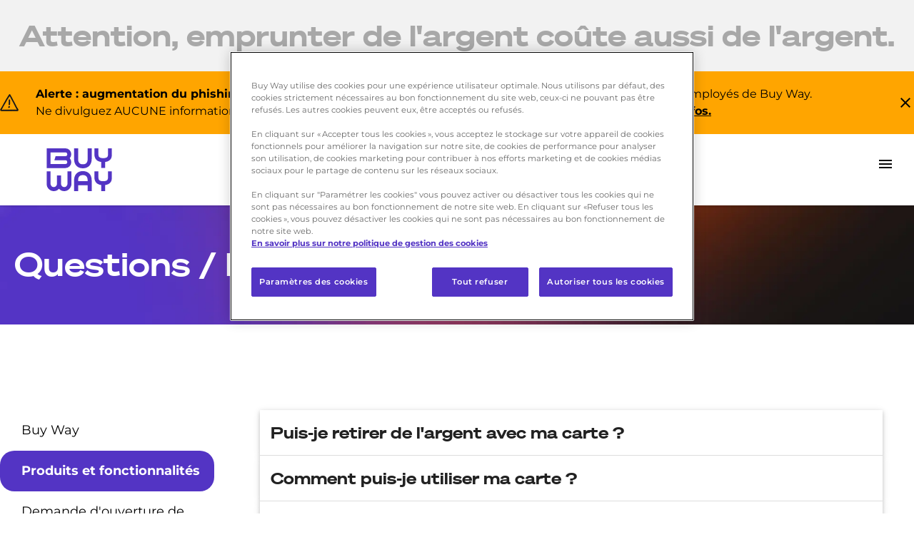

--- FILE ---
content_type: text/html; charset=UTF-8
request_url: https://www.buyway.lu/aide/produits-et-fonctionnalites/
body_size: 46955
content:

<!doctype html>
<html lang="fr-LU">
    <head>
    <title>Aide - Produits et fonctionnalités | Buy Way Luxembourg</title>
    <meta name="viewport" content="width=device-width, initial-scale=0.86, maximum-scale=5.0, minimum-scale=0.86">
    <meta charset="UTF-8">
        <meta name="robots" content="index,follow">
        <meta name="description" content="Consultez nos FAQ et découvrez toutes les infos utiles et conseils concernant l'utilisation de votre crédit Buy Way et de ses fonctionnalités.">
    <meta name="author" content="Buy Way Personal Finance">
        <link rel="canonical" href="https://www.buyway.lu/aide/produits-et-fonctionnalites/">
        <link rel="alternate" hreflang="fr-be" href="https://www.buyway.be/fr/aide/produits-et-fonctionnalites/">
            <link rel="alternate" hreflang="nl-be" href="https://www.buyway.be/nl/help/producten-en-mogelijkheden/">
            <link rel="alternate" hreflang="fr-lu" href="https://www.buyway.lu/aide/produits-et-fonctionnalites/">
                <meta name="geo.position" content="50.850807;4.351589">
    <meta name="ICBM" content="50.850807, 4.351589">
    <meta name="facebook-domain-verification" content="kdm9pc0p2g6alezyc3vn7i5stkj5yd">
    <meta name="google-site-verification" content="Vzv-t580AOIXyRCmldDWzpvzWC7WrXdtbS67Pq8VRxE">
    <link rel="shortcut icon" href="../../images/favicon.svg">
    <link rel="stylesheet" href="../../css/materialize.min.css">
        <link href="../../css/main.css?v=3"  rel="stylesheet">
        <!-- Google Tag Manager -->
    <script>(function(w, d, s, l, i) {
            w[l] = w[l] || [];
            w[l].push({'gtm.start': new Date().getTime(), event: 'gtm.js'});
            var f = d.getElementsByTagName(s)[0], j = d.createElement(s), dl = l != 'dataLayer' ? '&l=' + l : '';
            j.async = true;
            j.src = '//www.googletagmanager.com/gtm.js?id=' + i + dl;
            f.parentNode.insertBefore(j, f);
        })(window, document, 'script', 'dataLayer', 'GTM-MJB9ZD');
    </script>
    <!-- End Google Tag Manager -->    <link rel="apple-touch-icon" sizes="57x57" href="../../apple-icon-57x57.png">
    <link rel="apple-touch-icon" sizes="60x60" href="../../apple-icon-60x60.png">
    <link rel="apple-touch-icon" sizes="72x72" href="../../apple-icon-72x72.png">
    <link rel="apple-touch-icon" sizes="76x76" href="../../apple-icon-76x76.png">
    <link rel="apple-touch-icon" sizes="114x114" href="../../apple-icon-114x114.png">
    <link rel="apple-touch-icon" sizes="120x120" href="../../apple-icon-120x120.png">
    <link rel="apple-touch-icon" sizes="144x144" href="../../apple-icon-144x144.png">
    <link rel="apple-touch-icon" sizes="152x152" href="../../apple-icon-152x152.png">
    <link rel="apple-touch-icon" sizes="180x180" href="../../apple-icon-180x180.png">
    <link rel="icon" type="image/png" sizes="192x192"  href="../../android-icon-192x192.png">
    <link rel="icon" type="image/png" sizes="32x32" href="../../favicon-32x32.png">
    <link rel="icon" type="image/png" sizes="96x96" href="../../favicon-96x96.png">
    <link rel="icon" type="image/png" sizes="16x16" href="../../favicon-16x16.png">
    <link rel="manifest" href="../../manifest.json">
    <meta name="msapplication-TileColor" content="#ffffff">
    <meta name="msapplication-TileImage" content="../../ms-icon-144x144.png">
    <meta name="theme-color" content="#ffffff">
    <meta name="format-detection" content="telephone=no">
    <script>
    var _paq = window._paq = window._paq || [];
        _paq.push(['trackPageView']);
    _paq.push(['enableLinkTracking']);
    (function() {
        var u="https://buyway.matomo.cloud/";
        _paq.push(['setTrackerUrl', u+'matomo.php']);
        _paq.push(['setSiteId', '2']);
        var d=document, g=d.createElement('script'), s=d.getElementsByTagName('script')[0];
        g.async=true; g.src='//cdn.matomo.cloud/buyway.matomo.cloud/matomo.js'; s.parentNode.insertBefore(g,s);
    })();
</script>
</head>    <body id="help-page">
        <div id="top-warning">Attention, emprunter de l'argent co&ucirc;te aussi de l'argent.</div>
<div id="phishing-top-banner">
    <div class="wrapper">
    <span>Alerte : augmentation du phishing (via SMS) et des appels frauduleux !</span> Des fraudeurs se font passer pour des employ&eacute;s de Buy Way. Ne divulguez AUCUNE information par t&eacute;l&eacute;phone ou n'entamez AUCUNE action si vous avez des doutes. <a href="../../securite/" style="font-weight:bold;color:black;text-decoration:underline;">Plus d'infos.</a>
        <i id="phishing-close" class="material-icons close">close</i>
        <img src="..//../../images/warning-black-24.png" class="error" alt="">
    </div>
</div>
<div id="top">
    <div class="navbar-fixed">
        <nav id="top-navbar" class="navbar-fixed">
            <div class="nav-wrapper container">
                <a id="logo-container" href="../../accueil/" class="brand-logo left"><img id="bw-logo" src="../../images/logo-purple.svg" alt="Buy Way Personal Finance logo" style="height:60px;margin-top:10px;"></a>
                <ul class="left desktop-menu">
                    <li><a class="chgcolor" href="../../accueil/">Accueil</a></li>
                    <li><a class="chgcolor" href="../../financement-personnel/">Nos solutions</a></li>
                    <li><a class="chgcolor" href="../../a-propos-de/">A propos de nous</a></li>
                    <li><a class="chgcolor" href="https://www.buyway.be/en/business/">Business</a></li>
                    <li class="active"><a class="chgcolor" href="../../aide/buy-way/">Aide</a></li>
                </ul>
                <ul class="right desktop-menu">
                                        <li>
                    <a class="chgcolor dropdown-trigger btn bg_none" href='#' data-target='dropdown_lg'>LU <div class="arrow-down"></div></a>
                            <ul id="dropdown_lg" class="dropdown-content">
                                <li class="active"><a href="https://www.buyway.be/fr/aide/produits-et-fonctionnalites/">FR</a></li>
                                <li><a href="https://www.buyway.be/nl/help/producten-en-mogelijkheden/">NL</a></li>
                                <li><a href="../../aide/produits-et-fonctionnalites/">LU</a></li>
                            </ul>                    </li>
                                                                <li><a id="fidilink" href="https://services.buyway.be/fidi/lu/" class="chgcolor btn bg_transparent waves-effect waves-light" target="_blank">Versement d'argent</a></li>
                                        <li><a id="applink" href="../../app/" class="btn purple waves-effect waves-light alwhite">Notre app</a></li>
                </ul>
                <a href="#" data-target="nav-mobile" class="top-nav sidenav-trigger full responsive-menu right"><i class="material-icons">menu</i></a>
            </div>
            <div id="navbar-background"></div>
        </nav>
    </div>
            </div>
<div id="nav-mobile" class="sidenav center">
    <ul>
        <li><a href="../../accueil/">Accueil</a></li>
        <li><a href="../../financement-personnel/">Nos solutions</a></li>
        <li><a href="../../a-propos-de/">A propos de nous</a></li>
        <li><a href="https://www.buyway.be/en/business/">Business</a></li>
        <li><a href="../../aide/buy-way/">Aide</a></li>
    </ul>
        <ul style="padding-bottom:60px;">
                    <li class="center" style="float:left;width:33%;"><a href="https://www.buyway.be/fr/aide/produits-et-fonctionnalites/">FR</a></li>
            <li class="center" style="float:left;width:34%;"><a href="https://www.buyway.be/nl/help/producten-en-mogelijkheden/">NL</a></li>
            <li class="center" style="float:left;width:33%;"><a href="../../aide/produits-et-fonctionnalites/">LU</a></li>
            </ul>
        <ul>
                    <li><a class="btn big-btn bg-transparent-white waves-effect waves-purple" href="https://services.buyway.be/fidi/lu/" target="_blank">Versement d'argent</a></li>
                <li><a class="btn big-btn bg-transparent-white waves-effect waves-purple" href="../../app/">Notre app</a></li>
    </ul>
</div>        <div class="section title-section">
            <div class="container">
                <div class="row">
                    <div class="col l12 xl12">
                        <h3>Questions / R&eacute;ponses</h3>
                    </div>
                </div>
            </div>
        </div>
        <div id="help" class="section">
            <div class="container">
                <div class="row">
                    <div class="col s12 m12 l3 xl3">
                    <ul class="help-menu">
                            <li><a href="../../aide/buy-way/">Buy Way</a></li>
                            <li class="active">Produits et fonctionnalit&eacute;s</li>
                            <li><a href="../../aide/demande-ouverture-credit/">Demande d'ouverture de cr&eacute;dit</a></li>
                            <li><a href="../../aide/mon-dossier/">Mon dossier</a></li>
                            <li><a href="../../aide/buy-way-mobile/">Buy Way Mobile</a></li>
                            <li><a href="../../aide/tarifs-mastercard/">Tarifs Mastercard</a></li>
                            <li><a href="../../aide/phishing/">Phishing</a></li>
                            <li><a href="../../aide/b-consumer/">Cession de dossier &agrave; <span class="nowrap">B-Consumer</span></a></li>
                        </ul>
                        <div class="help-contact-box">
                            <span class="white-text">Vous n'avez pas trouv&eacute; la r&eacute;ponse &agrave; votre question ?</span>
                            <a href="../../contact/" class="btn small-btn bg-transparent-white waves-effect waves-purple">CONTACTEZ-NOUS</a>
                        </div>
                    </div>
                    <div class="col s12 m12 l9 xl9">
                        <ul class="help-container collapsible popout">
                            <li><div class="collapsible-header">Puis-je retirer de l'argent avec ma carte ?</div><div class="collapsible-body">Si vous disposez d'une Mastercard Buy Way, vous pouvez retirer 20 &euro; &agrave; 620&euro; par jour dans tous les distributeurs automatiques qui affichent le logo Mastercard (6,50 &euro; de frais de transaction + 2,50 % de frais de change si applicable) ou aux guichets des &eacute;tablissements de cr&eacute;dit acceptant Mastercard (les frais de transaction s'&eacute;l&egrave;vent &agrave; 2% du montant avec un minimum de 5 EUR), en Belgique comme &agrave; l'&eacute;tranger*.<br><br>Vous pouvez &agrave; tout moment trouver le distributeur le plus proche &agrave; l'aide <a href="https://www.mastercard.be/fr-be/mastercard-pour-vous/conseils-support/trouver-un-distributeur-de-billets.html" target="_blank">d'ATM-locator de Mastercard</a>.<br><br>* Sous r&eacute;serve du bon d&eacute;roulement de votre dossier et dans la limite d'un montant disponible suffisant.</div></li><li><div class="collapsible-header">Comment puis-je utiliser ma carte ?</div><div class="collapsible-body">Vous pouvez utiliser votre Mastercard de plusieurs mani&egrave;res.<br><br>Vous pouvez payer dans les magasins physiques acceptant Mastercard ou retirer de l'argent aux distributeurs automatiques de billets affichant le logo Mastercard*. Vous devrez alors introduire le code secret de votre carte pour effectuer la transaction.<br><br>Si votre carte est &eacute;quip&eacute;e de la fonctionnalit&eacute; Contactless, vous pourrez &eacute;galement effectuer des paiements sans contact sans devoir introduire votre code secret &agrave; chaque reprise. Pour ce faire, vous devez avoir fait pr&eacute;alablement au minimum 1 transaction avec votre code secret (par exemple lors d'un retrait d'argent au distributeur de billets ou lors d'un paiement en magasin). Vous devrez ensuite r&eacute;introduire votre code toutes les 5 transactions Contactless cons&eacute;cutives, ou lorsque le montant de 100 &euro; est atteint (montant max. par transaction individuelle = 50 &euro;).<br><br>Le code secret n'est pas n&eacute;cessaire pour payer sur Internet. Cependant, Buy Way utilise la proc&eacute;dure de s&eacute;curit&eacute; 3DS2 via l'appli Buy Way Mobile afin de s&eacute;curiser encore mieux vos transactions en ligne. Il est donc n&eacute;cessaire de t&eacute;l&eacute;charger cette appli gratuite pour valider et finaliser vos transactions en ligne. Vous retrouverez toutes les informations &agrave; ce sujet dans notre <a href="../buy-way-mobile/#help">FAQ d&eacute;di&eacute;e</a>.<br><br>* Sous r&eacute;serve du bon d&eacute;roulement de votre dossier et d'un montant disponible suffisant.</div></li><li><div class="collapsible-header">Comment effectuer des achats sur Internet avec ma carte ?</div><div class="collapsible-body">Buy Way utilise la proc&eacute;dure de s&eacute;curit&eacute; 3DS2 via l'appli Buy Way Mobile afin de s&eacute;curiser encore mieux vos transactions en ligne. Il est donc n&eacute;cessaire de t&eacute;l&eacute;charger cette appli gratuite pour valider et finaliser vos transactions en ligne.*<br><br>D&eacute;couvrez <a href="../../app/">ici</a> comment t&eacute;l&eacute;charger l'appli, cr&eacute;er votre profil Buy Way Mobile et valider vos transactions en ligne.<br><br>* Sous r&eacute;serve du bon d&eacute;roulement de votre dossier et d'un montant disponible suffisant.</div></li><li><div class="collapsible-header">Qu'est-ce que la fonctionnalit&eacute; Contactless ? Comment l'activer ?</div><div class="collapsible-body">Votre Mastercard Buy Way dispose de la fonction Contactless (sans contact), qui est activ&eacute;e par d&eacute;faut. Cette option pratique vous permet de faire vos paiements chez les commer&ccedil;ants acceptant Mastercard et les paiements Contactless sans avoir &agrave; saisir &agrave; chaque fois votre code PIN.<br><br><span class="bold">Comment profiter de la fonctionnalit&eacute; Contactless de votre Mastercard ?</span><br><br>Vous devez avoir fait pr&eacute;alablement au minimum <span class="bold">1 transaction avec votre code secret</span> (par exemple lors d'un retrait d'argent au distributeur de billets ou lors d'un paiement en magasin). Vous n'aurez ensuite qu'&agrave; effectuer une transaction avec code secret toutes les 5 transactions Contactless cons&eacute;cutives, ou lorsque le montant de 100 &euro; est atteint (montant max. par transaction individuelle = 50 &euro;).<br><br>Vous souhaitez activer ou d&eacute;sactiver cette fonctionnalit&eacute; ? C'est possible &agrave; tout moment :<br><br><ul class="purple-list"><li>Sur l'appli Buy Way Mobile : consultez le d&eacute;tail de votre carte > appuyez sur "Fonctionnalit&eacute;s" > Paiement sans contact</li><li>Par t&eacute;l&eacute;phone au 24 55 97 67 du lundi au vendredi, de 8h30 &agrave; 17h.</li></ul></div></li><li><div class="collapsible-header">Comment puis-je demander un versement sur mon compte bancaire ?</div><div class="collapsible-body">Avec votre carte de cr&eacute;dit ou votre Buy Way Line, vous pouvez demander &agrave; recevoir un montant d&eacute;termin&eacute; sur votre compte bancaire.<sup style="font-size:11px;">(1)(2)</sup> Un co&ucirc;t par transaction de 1% du montant de la transaction, avec un minimum de 4,50 &euro;, s'applique pour les cartes de cr&eacute;dit.<br><br>Vous pouvez effectuer votre demande de versement :<br><br><ul class="purple-list"><li>sur notre site en <a href="https://services.buyway.be/fidi/lu/" target="_blank">cliquant ici</a>;</li><li>via Buy Way Mobile (disponible sur <a href='https://play.google.com/store/apps/details?id=be.buyway.buywaymobile' target='_blank'>Google Play</a> et l'<a href='https://apps.apple.com/app/buy-way/id1514369217' target='_blank'>App Store</a>);</li></ul><br><sup style="font-size:11px">(1)</sup> Sous r&eacute;serve du bon d&eacute;roulement de votre dossier et d'un montant disponible suffisant.<br><sup style="font-size:11px">(2)</sup> Deux jours ouvrables suivant votre demande, le montant sera sur votre compte.</div></li><li><div class="collapsible-header">Quelles sont les assurances facultatives propos&eacute;es par Buy Way ?</div><div class="collapsible-body">Buy Way vous offre la possibilit&eacute; de prot&eacute;ger votre <span class="strong">Mastercard</span> gr&acirc;ce &agrave; l'assurance Full Cover<sup>(1)</sup>. Les garanties propos&eacute;es vous permettent de vous prot&eacute;ger de toutes situations d&eacute;sagr&eacute;ables et de vous mettre &agrave; l'abri.<br><br>
<table class="faq_table_desktop">
<tr><td class="title">Garantie<br><span>D&eacute;c&egrave;s</span></td><td class="texte">Couvre le solde restant d&ucirc; de votre carte en cas de <span>d&eacute;c&egrave;s</span> du titulaire assur&eacute;.<br><br><sup>(2)</sup> Exclusion : le suicide s'il se produit la premi&egrave;re ann&eacute;e qui suit la date de prise d'effet du contrat.</td></tr>
<tr><td class="title">Garantie<br><span>Obs&egrave;ques</span></td><td class="texte">En cas de d&eacute;c&egrave;s du titulaire assur&eacute; par suite de maladie ou d'accident, l'assureur verse au b&eacute;n&eacute;ficiaire <span>un capital forfaitaire s'&eacute;levant &agrave; 2.000 &euro;</span>. Ce montant passe &agrave; 2.650 &euro; dans les cas suivants :<br>i) l'assur&eacute; ne r&eacute;pondait pas, au moment du d&eacute;c&egrave;s, aux crit&egrave;res pour pouvoir b&eacute;n&eacute;ficier de la garantie "incapacit&eacute; temporaire totale de travail";<br>ii) l'assur&eacute; est atteint d'une "invalidit&eacute; totale et permanente" survenue avant l'adh&eacute;sion;<br>iii) apr&egrave;s que l'assur&eacute; est devenu invalide en cours du contrat.<br><br><sup>(2)</sup> Exclusion : le suicide s'il se produit la premi&egrave;re ann&eacute;e qui suit la date de prise d'effet du contrat.</td></tr>
<tr><td class="title">Garantie<br><span>Invalidit&eacute; totale permanente</span></td><td class="texte">En cas <span>d'invalidit&eacute; totale permanente</span> : l'assureur r&egrave;gle le solde d&ucirc; au jour du sinistre (diminu&eacute; des &eacute;ventuelles indemnit&eacute;s per&ccedil;ues dans le cadre de la garantie incapacit&eacute; temporaire totale de travail).<br><br><sup>(2)</sup> Exclusions : sinistres r&eacute;sultant de faits intentionnels de l'assur&eacute;.</td></tr>
<tr><td class="title">Garantie<br><span>Incapacit&eacute; temporaire totale de travail</span></td><td class="texte">En cas <span>d'incapacit&eacute; temporaire totale de travail</span> l'assureur, apr&egrave;s 60 jours, r&egrave;gle les mensualit&eacute;s &eacute;chues entre la date d'arr&ecirc;t total de travail et la date de fin de cet arr&ecirc;t de travail.<br><br><sup>(2)</sup> Exclusions : sinistres dus &agrave; l'usage des stup&eacute;fiants ou &agrave; l'ivresse.</td></tr>
<tr><td class="title">Garantie<br><span>Perte d'emploi involontaire</span></td><td class="texte">En cas de <span>perte d'emploi involontaire</span> du titulaire assur&eacute; pour raison ind&eacute;pendante de sa volont&eacute;, l'assureur prend en charge le remboursement de vos mensualit&eacute;s en vigueur &agrave; la veille du sinistre durant la p&eacute;riode d'inactivit&eacute; (maximum 18 mensualit&eacute;s).<br><br><sup>(2)</sup> Exclusions : la d&eacute;mission ou la faute grave.</td></tr>
<tr><td class="title">Garantie<br><span>Perte ou vol de la carte</span></td><td class="texte">En cas de <span>perte ou vol de la carte</span>, l'assurance couvre le montant restant &agrave; charge du titulaire assur&eacute;.<br><br><sup>(2)</sup> Exclusions : perte ou vol de la carte laiss&eacute;e sans surveillance dans un lieu accessible au public.</td></tr>
<tr><td class="title">Garantie<br><span>Achat</span></td><td class="texte">L'assurance couvre <span>l'achat</span> durant 90 jours en cas de vol ou de d&eacute;g&acircts d'un bien pay&eacute; avec votre carte (hors Buy Way Facility).<br><br><sup>(2)</sup> Exclusion : vol des achats laiss&eacute;s visiblement dans un v&eacute;hicule.</td></tr>
</table>
<table class="faq_table_responsive">
<tr class="title"><td>Garantie <span>D&eacute;c&egrave;s</span></td>
<tr><td class="texte">Couvre le solde restant d&ucirc; de votre carte en cas de <span>d&eacute;c&egrave;s</span> du titulaire assur&eacute;.<br><br><sup>(2)</sup> Exclusion : le suicide s'il se produit la premi&egrave;re ann&eacute;e qui suit la date de prise d'effet du contrat.</td></tr>
<tr class="title"><td>Garantie <span>Obs&egrave;ques</span></td></tr>
<tr><td class="texte">En cas de d&eacute;c&egrave;s du titulaire assur&eacute; par suite de maladie ou d'accident, l'assureur verse au b&eacute;n&eacute;ficiaire <span>un capital forfaitaire s'&eacute;levant &agrave; 2.000 &euro;</span>. Ce montant passe &agrave; 2.650 &euro; dans les cas suivants :<br>i) l'assur&eacute; ne r&eacute;pondait pas, au moment du d&eacute;c&egrave;s, aux crit&egrave;res pour pouvoir b&eacute;n&eacute;ficier de la garantie "incapacit&eacute; temporaire totale de travail";<br>ii) l'assur&eacute; est atteint d'une "invalidit&eacute; totale et permanente" survenue avant l'adh&eacute;sion;<br>iii) apr&egrave;s que l'assur&eacute; est devenu invalide en cours du contrat.<br><br><sup>(2)</sup> Exclusion : le suicide s'il se produit la premi&egrave;re ann&eacute;e qui suit la date de prise d'effet du contrat.</td></tr>
<tr class="title"><td>Garantie <span>Invalidit&eacute; totale permanente</span></td></tr>
<tr><td class="texte">En cas <span>d'invalidit&eacute; totale permanente</span> : l'assureur r&egrave;gle le solde d&ucirc; au jour du sinistre (diminu&eacute; des &eacute;ventuelles indemnit&eacute;s per&ccedil;ues dans le cadre de la garantie incapacit&eacute; temporaire totale de travail).<br><br><sup>(2)</sup> Exclusions : sinistres r&eacute;sultant de faits intentionnels de l'assur&eacute;.</td></tr>
<tr class="title"><td>Garantie <span>Incapacit&eacute; temporaire totale de travail</span></td></tr>
<tr><td class="texte">En cas <span>d'incapacit&eacute; temporaire totale de travail</span> l'assureur, apr&egrave;s 60 jours, r&egrave;gle les mensualit&eacute;s &eacute;chues entre la date d'arr&ecirc;t total de travail et la date de fin de cet arr&ecirc;t de travail.<br><br><sup>(2)</sup> Exclusions : sinistres dus &agrave; l'usage des stup&eacute;fiants ou &agrave; l'ivresse.</td></tr>
<tr class="title"><td>Garantie <span>Perte d'emploi involontaire</span></td></tr>
<tr><td class="texte">En cas de <span>perte d'emploi involontaire</span> du titulaire assur&eacute; pour raison ind&eacute;pendante de sa volont&eacute;, l'assureur prend en charge le remboursement de vos mensualit&eacute;s en vigueur &agrave; la veille du sinistre durant la p&eacute;riode d'inactivit&eacute; (maximum 18 mensualit&eacute;s).<br><br><sup>(2)</sup> Exclusions : la d&eacute;mission ou la faute grave.</td></tr>
<tr class="title"><td>Garantie <span>Perte ou vol de la carte</span></td></tr>
<tr><td class="texte">En cas de <span>perte ou vol de la carte</span>, l'assurance couvre le montant restant &agrave; charge du titulaire assur&eacute;.<br><br><sup>(2)</sup> Exclusions : perte ou vol de la carte laiss&eacute;e sans surveillance dans un lieu accessible au public.</td></tr>
<tr class="title"><td>Garantie <span>Achat</span></td></tr>
<tr><td class="texte">L'assurance couvre <span>l'achat</span> durant 90 jours en cas de vol ou de d&eacute;g&acircts d'un bien pay&eacute; avec votre carte (hors Buy Way Facility).<br><br><sup>(2)</sup> Exclusion : vol des achats laiss&eacute;s visiblement dans un v&eacute;hicule.</td></tr>
</table>
<br><br>
Pour <span class="strong">la ligne de cr&eacute;dit Buy Way Line</span>, Buy Way vous propose l'assurance Full Cover<sup>(3)</sup>.<br><br>
<table class="faq_table_desktop">
<tr><td class="title">Garantie<br><span>D&eacute;c&egrave;s</span></td><td class="texte">Couvre le solde restant d&ucirc; de votre carte en cas de <span>d&eacute;c&egrave;s</span> du titulaire assur&eacute;.<br><br><sup>(2)</sup> Exclusion : le suicide s'il se produit la premi&egrave;re ann&eacute;e qui suit la date de prise d'effet du contrat.</td></tr>
<tr><td class="title">Garantie<br><span>Obs&egrave;ques</span></td><td class="texte">En cas de d&eacute;c&egrave;s du titulaire assur&eacute; par suite de maladie ou d'accident, l'assureur verse au b&eacute;n&eacute;ficiaire <span>un capital forfaitaire s'&eacute;levant &agrave; 2.000 &euro;</span>. Ce montant passe &agrave; 2.650 &euro; dans les cas suivants :<br>i) l'assur&eacute; ne r&eacute;pondait pas, au moment du d&eacute;c&egrave;s, aux crit&egrave;res pour pouvoir b&eacute;n&eacute;ficier de la garantie "incapacit&eacute; temporaire totale de travail";<br>ii) l'assur&eacute; est atteint d'une "invalidit&eacute; totale et permanente" survenue avant l'adh&eacute;sion;<br>iii) apr&egrave;s que l'assur&eacute; est devenu invalide en cours du contrat.<br><br><sup>(2)</sup> Exclusion : le suicide s'il se produit la premi&egrave;re ann&eacute;e qui suit la date de prise d'effet du contrat.</td></tr>
<tr><td class="title">Garantie<br><span>Invalidit&eacute; totale permanente</span></td><td class="texte">En cas <span>d'invalidit&eacute; totale permanente</span> : l'assureur r&egrave;gle le solde d&ucirc; au jour du sinistre (diminu&eacute; des &eacute;ventuelles indemnit&eacute;s per&ccedil;ues dans le cadre de la garantie incapacit&eacute; temporaire totale de travail).<br><br><sup>(2)</sup> Exclusions : sinistres r&eacute;sultant de faits intentionnels de l'assur&eacute;.</td></tr>
<tr><td class="title">Garantie<br><span>Incapacit&eacute; temporaire totale de travail</span></td><td class="texte">En cas <span>d'incapacit&eacute; temporaire totale de travail</span> l'assureur, apr&egrave;s 60 jours, r&egrave;gle les mensualit&eacute;s &eacute;chues entre la date d'arr&ecirc;t total de travail et la date de fin de cet arr&ecirc;t de travail.<br><br><sup>(2)</sup> Exclusions : sinistres dus &agrave; l'usage des stup&eacute;fiants ou &agrave; l'ivresse.</td></tr>
<tr><td class="title">Garantie<br><span>Perte d'emploi involontaire</span></td><td class="texte">En cas de <span>perte d'emploi involontaire</span> du titulaire assur&eacute; pour raison ind&eacute;pendante de sa volont&eacute;, l'assureur prend en charge le remboursement de vos mensualit&eacute;s en vigueur &agrave; la veille du sinistre durant la p&eacute;riode d'inactivit&eacute; (maximum 18 mensualit&eacute;s).<br><br><sup>(2)</sup> Exclusions : la d&eacute;mission ou la faute grave.</td></tr>
</table>
<table class="faq_table_responsive">
<tr class="title"><td>Garantie <span>D&eacute;c&egrave;s</span></td></tr>
<tr><td class="texte">Couvre le solde restant d&ucirc; de votre carte en cas de <span>d&eacute;c&egrave;s</span> du titulaire assur&eacute;.<br><br><sup>(2)</sup> Exclusion : le suicide s'il se produit la premi&egrave;re ann&eacute;e qui suit la date de prise d'effet du contrat.</td></tr>
<tr class="title"><td>Garantie <span>Obs&egrave;ques</span></td></tr>
<tr><td class="texte">En cas de d&eacute;c&egrave;s du titulaire assur&eacute; par suite de maladie ou d'accident, l'assureur verse au b&eacute;n&eacute;ficiaire <span>un capital forfaitaire s'&eacute;levant &agrave; 2.000 &euro;</span>. Ce montant passe &agrave; 2.650 &euro; dans les cas suivants :<br>i) l'assur&eacute; ne r&eacute;pondait pas, au moment du d&eacute;c&egrave;s, aux crit&egrave;res pour pouvoir b&eacute;n&eacute;ficier de la garantie "incapacit&eacute; temporaire totale de travail";<br>ii) l'assur&eacute; est atteint d'une "invalidit&eacute; totale et permanente" survenue avant l'adh&eacute;sion;<br>iii) apr&egrave;s que l'assur&eacute; est devenu invalide en cours du contrat.<br><br><sup>(2)</sup> Exclusion : le suicide s'il se produit la premi&egrave;re ann&eacute;e qui suit la date de prise d'effet du contrat.</td></tr>
<tr class="title"><td>Garantie <span>Invalidit&eacute; totale permanente</span></td></tr>
<tr><td class="texte">En cas <span>d'invalidit&eacute; totale permanente</span> : l'assureur r&egrave;gle le solde d&ucirc; au jour du sinistre (diminu&eacute; des &eacute;ventuelles indemnit&eacute;s per&ccedil;ues dans le cadre de la garantie incapacit&eacute; temporaire totale de travail).<br><br><sup>(2)</sup> Exclusions : sinistres r&eacute;sultant de faits intentionnels de l'assur&eacute;.</td></tr>
<tr class="title"><td>Garantie <span>Incapacit&eacute; temporaire totale de travail</span></td></tr>
<tr><td class="texte">En cas <span>d'incapacit&eacute; temporaire totale de travail</span> l'assureur, apr&egrave;s 60 jours, r&egrave;gle les mensualit&eacute;s &eacute;chues entre la date d'arr&ecirc;t total de travail et la date de fin de cet arr&ecirc;t de travail.<br><br><sup>(2)</sup> Exclusions : sinistres dus &agrave; l'usage des stup&eacute;fiants ou &agrave; l'ivresse.</td></tr>
<tr class="title"><td>Garantie <span>Perte d'emploi involontaire</span></td></tr>
<tr><td class="texte">En cas de <span>perte d'emploi involontaire</span> du titulaire assur&eacute; pour raison ind&eacute;pendante de sa volont&eacute;, l'assureur prend en charge le remboursement de vos mensualit&eacute;s en vigueur &agrave; la veille du sinistre durant la p&eacute;riode d'inactivit&eacute; (maximum 18 mensualit&eacute;s).<br><br><sup>(2)</sup> Exclusions : la d&eacute;mission ou la faute grave.</td></tr>
</table>
<br><br>
Pour <span class="strong">la vente &agrave; temp&eacute;rament et le pr&ecirc;t &agrave; temp&eacute;rament</span>, Buy Way vous propose 2 types d'assurances : Standard et Premium<sup>(4)</sup>.<br><br>
<table class="faq_table_desktop">
<tr><td colspan="2">&nbsp;</td><td class="v-ins">Pack<br>Standard</td><td class="v-ins">Pack<br>Premium</td></tr>
<tr><td class="title">Garantie<br><span>Incapacit&eacute; de travail & invalidit&eacute;</span></td><td class="texte">En cas d'<span>incapacit&eacute; de travail compl&egrave;te</span> de plus de 2 mois suite &agrave; une maladie ou &agrave; un accident, l'assurance couvre vos remboursements mensuels pendant la dur&eacute;e de votre incapacit&eacute; de travail.<br><br><sup>(2)</sup> Exclusions incapacit&eacute; de travail : sinistres dus &agrave; l'usage de stup&eacute;fiants ou &agrave; l'ivresse.<br><sup>(2)</sup> Exclusions invalidit&eacute; : sinistres r&eacute;sultant de faits intentionnels de l'assur&eacute;.</td><td class="v-ins"><img src="../../images/help/v_insurance.png" alt="V"></td><td class="v-ins"><img src="../../images/help/v_insurance.png" alt="V"></td></tr>
<tr><td class="title">Garantie<br><span>D&eacute;c&egrave;s</span></span></td><td class="texte">Couvre le <span>solde restant d&ucirc;</span> de votre ligne de cr&eacute;dit en cas de <span>d&eacute;c&egrave;s</span> du titulaire assur&eacute;.<br><br><sup>(2)</sup> Exclusion : le suicide s'il se produit la premi&egrave;re ann&eacute;e qui suit la date de prise d'effet du contrat.</td><td class="v-ins"><img src="../../images/help/v_insurance.png" alt="V"></td><td class="v-ins"><img src="../../images/help/v_insurance.png" alt="V"></td></tr>
<tr><td class="title">Garantie<br><span>Perte d'emploi</span></span></td><td class="texte">En cas de <span>perte d'emploi</span> celle-ci prend en charge le remboursement de vos mensualit&eacute;s durant la p&eacute;riode d'inactivit&eacute; (maximum de 12 mensualit&eacute;s).<br><br><sup>(2)</sup> Exclusions : la d&eacute;mission ou la faute grave.</td><td class="v-ins">&nbsp;</td><td class="v-ins"><img src="../../images/help/v_insurance.png" alt="V"></td></tr>
</table>
<table class="faq_table_responsive">
<tr><td>&nbsp;</td><td class="v-ins">Pack<br>Standard</td><td class="v-ins">Pack<br>Premium</td></tr>
<tr class="title"><td>Garantie<br><span>Incapacit&eacute; de travail & invalidit&eacute;</span></td><td class="v-ins"><img src="../../images/help/v_insurance.png" alt="V"></td><td class="v-ins"><img src="../../images/help/v_insurance.png" alt="V"></td></tr>
<tr><td colspan="3" class="texte">En cas d'<span>incapacit&eacute; de travail compl&egrave;te</span> de plus de 2 mois suite &agrave; une maladie ou &agrave; un accident, l'assurance couvre vos remboursements mensuels pendant la dur&eacute;e de votre incapacit&eacute; de travail.<br><br><sup>(2)</sup> Exclusions incapacit&eacute; de travail : sinistres dus &agrave; l'usage de stup&eacute;fiants ou &agrave; l'ivresse.<br><sup>(2)</sup> Exclusions invalidit&eacute; : sinistres r&eacute;sultant de faits intentionnels de l'assur&eacute;.</td></tr>
<tr class="title"><td>Garantie<br><span>D&eacute;c&egrave;s</span></span></td><td class="v-ins"><img src="../../images/help/v_insurance.png" alt="V"></td><td class="v-ins"><img src="../../images/help/v_insurance.png" alt="V"></td></tr>
<tr><td colspan="3" class="texte">Couvre le <span>solde restant d&ucirc;</span> de votre ligne de cr&eacute;dit en cas de <span>d&eacute;c&egrave;s</span> du titulaire assur&eacute;.<br><br><sup>(2)</sup> Exclusion : le suicide s'il se produit la premi&egrave;re ann&eacute;e qui suit la date de prise d'effet du contrat.</td></tr>
<tr class="title"><td>Garantie<br><span>Perte d'emploi</span></span></td><td class="v-ins">&nbsp;</td><td class="v-ins"><img src="../../images/help/v_insurance.png" alt="V"></td></tr>
<tr><td colspan="3" class="texte">En cas de <span>perte d'emploi</span> celle-ci prend en charge le remboursement de vos mensualit&eacute;s durant la p&eacute;riode d'inactivit&eacute; (maximum de 12 mensualit&eacute;s).<br><br><sup>(2)</sup> Exclusions : la d&eacute;mission ou la faute grave.</td></tr>
</table>
<br><br>Pour tous les types d'assurances, la prime mensuelle s'&eacute;l&egrave;ve &agrave; un pourcentage du solde total de votre ligne de cr&eacute;dit ou de votre vente &agrave; temp&eacute;rament restant encore &agrave; rembourser et varie selon le type d'assurance choisie. Cette prime est pr&eacute;lev&eacute;e tous les mois, en m&ecirc;me temps que le remboursement mensuel de votre cr&eacute;dit.<br><br>Si vous &ecirc;tes titutlaire d'une assurance et que vous vous &ecirc;tes fait voler votre portefeuille avec votre carte ou que vous avez perdu votre emploi, c'est tr&egrave;s simple, il suffit de remplir la d&eacute;claration de sinistre; d'y joindre les justificatifs et de l'envoyer, et vous serez indemnis&eacute;<sup>(5)</sup>.<br><br>Vous souhaitez souscrire &agrave; cette assurance ?<br>24 55 97 67 du lundi au vendredi, de 8h30 &agrave; 17h.<br><br><sup>(1)</sup> L'assurance "Full Cover" est un contrat d'assurances collectif qui a &eacute;t&eacute; conclu pour vous aupr&egrave;s de la Compagnie CARDIF Assurance Vie SA : soci&eacute;t&eacute; de droit fran&ccedil;ais - Si&egrave;ge social : 1, Bd Haussmann &agrave; F-75009 PARIS - autoris&eacute;e en Belgique via sa succursale : Rue Montagne du Parc 8/2 &agrave; 1000 Bruxelles - RPM Bruxelles - BCE 0435 018 274 - entreprise d'assurance agr&eacute;&eacute;e en Belgique par la Banque Nationale de Belgique sous le n&deg; de code 979 pour les garanties d&eacute;c&egrave;s, incapacit&eacute; de travail et invalidit&eacute; permanente et CARDIF Assurances Risques Divers SA - Soci&eacute;t&eacute; de droit fran&ccedil;ais - si&egrave;ge social : 1, Bd Haussmann &agrave; F-75009 PARIS - autoris&eacute;e en Belgique via sa succursale, Rue Montagne du Parc 8/2 &agrave; 1000 Bruxelles - BCE 0435 025 994 - RPM Bruxelles - entreprise d'assurance agr&eacute;&eacute;e en Belgique par la Banque Nationale de Belgique sous le n&deg; de code 978 (A.R. 06/02/1989 - MB.B. 18/02/1989) pour les garanties perte ou vol de la carte, achat et perte d'emploi involontaire. Document publicitaire. Ne constitue pas un engagement contractuel. Le droit belge est applicable. Le contrat a une dur&eacute;e de un an. Gestion des plaintes, Rue Montagne du Parc 8/2 &agrave; 1000 Bruxelles, gestiondesplaintes@cardif.be, <span class='nowrap'>02 528 00 03</span>. L'Ombudsman des Assurances, Square de Mee&ucirc;s 35 &agrave; 1000 Bruxelles, info@ombudsman-insurance.be, <span class='nowrap'>02 547 58 71</span>. Buy Way est une d&eacute;nomination commerciale de BUY WAY PERSONAL FINANCE SA, soci&eacute;t&eacute; anonyme dont le si&egrave;ge est &eacute;tabli &agrave; B-1000 Bruxelles, Boulevard Baudouin 29 bte 2, BCE 0400 282 277 - RPM Bruxelles, et agr&eacute;&eacute;e sous le n&deg; FSMA 019542A, agissant en qualit&eacute; d'agent d'assurances li&eacute; des assureurs CARDIF Assurance Vie SA et CARDIF Assurances Risques Divers SA. Gestion des plaintes, Boulevard Baudouin 29 bte 2 &agrave; 1000 Bruxelles, claims@buyway.lu.<br><br><sup>(2)</sup> Liste exemplative et non exhaustive, nous vous invitons &agrave; consulter les conditions g&eacute;n&eacute;rales sur www.buyway.be pour plus d'informations. En aucun cas, cette liste ne se substitue aux conditions g&eacute;n&eacute;rales.<br><br><sup>(3)</sup> L'assurance "Full Cover" est un contrat d'assurances collectif qui a &eacute;t&eacute; conclu pour vous aupr&egrave;s de la Compagnie CARDIF Assurance Vie SA : soci&eacute;t&eacute; de droit fran&ccedil;ais - Si&egrave;ge social : 1, Bd Haussmann &agrave; F-75009 PARIS - autoris&eacute;e en Belgique via sa succursale : Rue Montagne du Parc 8/2 &agrave; 1000 Bruxelles - RPM Bruxelles - BCE 0435 018 274 - entreprise d'assurance agr&eacute;&eacute;e en Belgique par la Banque Nationale de Belgique sous le n° de code 979 pour les garanties d&eacute;c&egrave;s, incapacit&eacute; de travail et invalidit&eacute; permanente et CARDIF Assurances Risques Divers SA - Soci&eacute;t&eacute; de droit fran&ccedil;ais - si&egrave;ge social : 1, Bd Haussmann &agrave; F-75009 PARIS - autoris&eacute;e en Belgique via sa succursale, Rue Montagne du Parc 8/2 &agrave; 1000 Bruxelles - BCE 0435 025 994 - RPM Bruxelles - entreprise d'assurance agr&eacute;&eacute;e en Belgique par la Banque Nationale de Belgique sous le n° de code 978 (A.R. 06/02/1989 - MB.B. 18/02/1989) pour la garantie perte d'emploi involontaire. Document publicitaire. Ne constitue pas un engagement contractuel. Le droit belge est applicable. Le contrat a une dur&eacute;e de un an. Gestion des plaintes, Rue Montagne du Parc 8/2 &agrave; 1000 Bruxelles, gestiondesplaintes@cardif.be, 02 528 00 03. L'Ombudsman des Assurances, Square de Mee&ucirc;s 35 &agrave; 1000 Bruxelles, info@ombudsman-insurance.be, 02 547 58 71. Buy Way est une d&eacute;nomination commerciale de BUY WAY PERSONAL FINANCE SA, soci&eacute;t&eacute; anonyme dont le si&egrave;ge est &eacute;tabli &agrave; B-1000 Bruxelles, Boulevard Baudouin 29 bte 2, BCE 0400 282 277 - RPM Bruxelles, et agr&eacute;&eacute;e sous le n° FSMA 019542A, agissant en qualit&eacute; d'agent d'assurances li&eacute; des assureurs CARDIF Assurance Vie SA et CARDIF Assurances Risques Divers SA. Gestion des plaintes, Boulevard Baudouin 29 bte 2 &agrave; 1000 Bruxelles, claims@buyway.be.<br><br><sup>(4)</sup> "Standard" et "Premium" sont des contrats d'assurances collectifs qui ont &eacute;t&eacute conclus pour vous aupr&egrave;s de CARDIF Assurance Vie SA : soci&eacute;t&eacute; de droit fran&ccedil;ais - Si&egrave;ge social: 1, Bd Haussmann &agrave; F-75009 PARIS - autoris&eacute;e en Belgique via sa succursale : Rue Montagne du Parc 8/2 &agrave; 1000 Bruxelles - RPM Bruxelles BE 0435.018.274 - entreprise d'assurance agr&eacute;&eacute;e en Belgique par la Banque Nationale de Belgique sous le n&deg; de code 979 et CARDIF Assurances Risques Divers SA soci&eacute;t&eacute; de droit fran&ccedil;ais - si&egrave;ge social Bd Haussmann 1, 75009 PARIS - succursale en Belgique : Rue Montagne du Parc 8/2 &agrave; 1000 Bruxelles - Entreprise d'assurance agr&eacute;&eacute;e sous le n&deg; FSMA 978. Document publicitaire. Ne constitue pas un engagement contractuel. Buy Way est une d&eacute;nomination commerciale de BUY WAY PERSONAL FINANCE SA soci&eacute;t&eacute; anonyme dont le si&egrave;ge est &eacute;tabli &agrave; B-1000, Boulevard Baudouin 29 bte 2, RPM Bruxelles, TVA BE 0400 282 277 etagr&eacute;&eacute; sous le n&deg; FSMA 019542A, agissant en qualit&eacute; d'agent d'assurances li&eacute; des assureurs Cardif Assurance Vie SA et CARDIF Assurances Risques Divers SA.<br><br><sup>(5)</sup> Sous r&eacute;serve d'acceptation de votre d&eacute;claration par Cardif.</div></li><li><div class="collapsible-header">Qu'en est-il des frais de carte ?</div><div class="collapsible-body">Des int&eacute;r&ecirc;ts et des frais de carte sont comptabilis&eacute;s d&egrave;s l'utilisation de votre Mastercard Buy Way. Les co&ucirc;ts suivants sont d'application :<br><br><ul class="purple-list"><li>Remplacement de la carte ou demande d'une 2e carte : 4,00 &euro; / carte;</li><li>Rappel du code de la carte : 2,00 &euro; / rappel;</li><li>Versement sur le compte bancaire : 1% du montant vers&eacute; avec un minimum de 4,50 &euro;;</li><li>Retrait aux distributeurs : 6,50 &euro; / retrait d'argent + 2,50% sur le taux de change pour les paiements hors de la zone euro;</li><li>Achats dans les points de vente et sur les sites Internet acceptant Mastercard : 2,50% sur le taux de change pour les paiements hors de la zone euro.</li></ul></div></li>                            <li>
                                <div class="collapsible-header">Quels sont mes droits pour les paiements en Europe ?</div>
                                <div class="collapsible-body">
                                    La Commission Europ&eacute;enne a r&eacute;dig&eacute; une brochure dans laquelle vous pouvez tout savoir sur vos droits lorsque vous effectuez des paiements en Europe. Vous trouverez la brochure <a href="../../documents/fr/vos-droits-lorsque-vous-effectuez-des-paiements-en-europe.pdf" class="bold">ici</a>.
                                </div>
                            </li>
                        </ul>
                        <div class="help-contact-box-b">
                            <span class="white-text">Vous n'avez pas trouv&eacute; la r&eacute;ponse &agrave; votre question ?</span>
                            <a href="../../contact/" class="btn small-btn bg-transparent-white waves-effect waves-purple">CONTACTEZ-NOUS</a>
                        </div>
                    </div>
                </div>
            </div>
        </div>
                <!-- Matomo Image Tracker-->
        <noscript>
        <img referrerpolicy="no-referrer-when-downgrade" src="https://buyway.matomo.cloud/matomo.php?idsite=2&rec=1&action_name=help-products-img" class="noborder" alt="">
        </noscript>
        <!-- End Matomo -->
                <!-- TODO : compléter le footer avec les différents liens -->
<footer class="page-footer black">
    <div class="container">
        <div class="row" style="margin-bottom:60px;">
            <div class="col s12 m4 l6 xl6 logo-container" style="height:88px;"><img src="../../images/logo-white.svg" alt="Buy Way Personal Finance logo"></div>
            <div class="col s12 m8 l6 xl6 right-align social-icons">
                <a href="https://fr-fr.facebook.com/BuyWayPF/" target="_blank"><img src="../../images/soc-net/icon-facebook.svg" alt="" loading="lazy"></a>
                <a href="https://www.youtube.com/channel/UCRmP0c2wQo-0mZ6PkLeitdw" target="_blank"><img src="../../images/soc-net/icon-youtube.svg" alt="" loading="lazy"></a>
                <a href="https://twitter.com/buywaypf" target="_blank"><img src="../../images/soc-net/icon-x.svg" alt="" loading="lazy"></a>
                <a href="https://be.linkedin.com/company/buy-way-personal-finance" target="_blank"><img src="../../images/soc-net/icon-linkedin.svg" alt="" loading="lazy"></a>
            </div>
        </div>
        <div class="row sitemap">
            <div class="col s6 m6 l4 xl4">
                <ul>
                    <li><a class="white-text" href="../../app/">Notre app</a></li>
                    <li><a class="white-text" href="../../financement-personnel/">Nos solutions</a></li>
                    <li><a class="white-text" href="../../a-propos-de/">A propos de nous</a></li>
                    <li><a class="white-text" href="../../securite/">Sécurité</a></li>
                </ul>
            </div>
            <div class="col s6 m6 l4 xl4">
                <ul>
                    <li><a class="white-text" href="https://www.buyway.be/en/business/">Business</a></li>
                    <li><a class="white-text" href="https://www.buyway.be/en/business/cards/">Cards</a></li>
                    <li><a class="white-text" href="https://www.buyway.be/en/business/partnerships/">Partnerships</a></li>
                    <li><a class="white-text" href="https://www.buyway.be/en/business/sustainability/">Sustainability</a></li>
                </ul>
            </div>
            <div class="col s6 m6 l4 xl4">
                <ul>
                    <li><a class="white-text" href="../../aide/buy-way/">Aide</a></li>
                    <li><a class="white-text" href="../../contact/">Contact</a></li>
                    <li><a class="white-text" href="../../documents-utiles/">Documents utiles</a></li>
                    <li><a class="white-text" href="../../jobs/">Jobs</a></li>
                </ul>
            </div>
        </div>
    </div>
    <div class="footer-copyright">
        <div class="container">
            <div class="row">
                <div class="col s12 l4">&copy; 2022 Buy Way. All rights reserved.</div>
                <div class="col s12 l8 right-align">
                    <a href="../../informations-legales/">Informations l&eacute;gales</a>
                    <a href="../../documents/declaration-d-accessibilite.pdf" target="_blank">Accessibilit&eacute;</a>
                    <a href="../../informations-legales/cookies/">Cookies</a>
                    <a href="../../informations-legales/vie-privee/">Vie priv&eacute;e</a>
                </div>
            </div>
        </div>
    </div>
    <div class="footer-copyright-resp">
        <div class="container">
            <div class="row">
                <div class="col s12 right-align">
                    <a href="../../informations-legales/">Informations l&eacute;gales</a>
                    <a href="../../documents/declaration-d-accessibilite.pdf" target="_blank">Accessibilit&eacute;</a>
                    <a href="../../informations-legales/cookies/">Cookies</a>
                    <a href="../../informations-legales/vie-privee/">Vie priv&eacute;e</a>
                </div>
                <div class="col s12">&copy; 2022 Buy Way. All rights reserved.</div>
            </div>
        </div>
    </div>
</footer>        <script src="../../js/jquery/3.6.0/jquery.min.js"></script>
        <script src="../../js/materialize.min.js"></script>
        <script src="../../js/pages/all.js?v=3"></script>
        <script src="../../js/pages/help.js?v=3"></script>
    </body>
</html>

--- FILE ---
content_type: text/css
request_url: https://www.buyway.lu/css/main.css?v=3
body_size: 103291
content:
/* Fonts declarations - .eot : IE9 Compat Modes, .eot?#iefix format('embedded-opentype') : IE6 - IE8, .woff2 : Super Modern Browsers, .woff : Modern Browsers, .ttf : Safari, Android, iOS, .svg : Legacy iOS */

/* Material Icons : https://fonts.google.com/icons */
@font-face {font-family:'Material Icons';font-style:normal;font-weight:400;font-display:swap;src:url('./fonts/material-icons/material-icons.eot');src:url('./fonts/material-icons/material-icons.eot?#iefix') format('embedded-opentype'),url('./fonts/material-icons/material-icons.woff2') format('woff2'),url('./fonts/material-icons/material-icons.woff') format('woff'),url('./fonts/material-icons/material-icons.ttf') format('truetype'),url('./fonts/material-icons/material-icons.svg#Montserrat') format('svg');}
.material-icons {font-family:'Material Icons';font-weight:normal;font-style:normal;font-display:swap;font-size:24px;line-height:1;letter-spacing:normal;text-transform:none;display:inline-block;white-space:nowrap;word-wrap:normal;direction:ltr;font-feature-settings: 'liga';-webkit-font-feature-settings:'liga';-webkit-font-smoothing:antialiased;-moz-osx-font-smoothing:grayscale;text-rendering:optimizeLegibility;}

/* Montserrat (Latin) : https://fonts.google.com/specimen/Montserrat?query=montserrat */
@font-face {font-family:'Montserrat';font-style:normal;font-weight:100;font-display:swap;src:url('./fonts/montserrat-v23-latin/montserrat-100.eot');src:url('./fonts/montserrat-v23-latin/montserrat-100.eot?#iefix') format('embedded-opentype'),url('./fonts/montserrat-v23-latin/montserrat-100.woff2') format('woff2'),url('./fonts/montserrat-v23-latin/montserrat-100.woff') format('woff'),url('./fonts/montserrat-v23-latin/montserrat-100.ttf') format('truetype'),url('./fonts/montserrat-v23-latin/montserrat-100.svg#Montserrat') format('svg');}
@font-face {font-family:'Montserrat';font-style:normal;font-weight:200;font-display:swap;src:url('./fonts/montserrat-v23-latin/montserrat-200.eot');src:url('./fonts/montserrat-v23-latin/montserrat-200.eot?#iefix') format('embedded-opentype'),url('./fonts/montserrat-v23-latin/montserrat-200.woff2') format('woff2'),url('./fonts/montserrat-v23-latin/montserrat-200.woff') format('woff'),url('./fonts/montserrat-v23-latin/montserrat-200.ttf') format('truetype'),url('./fonts/montserrat-v23-latin/montserrat-200.svg#Montserrat') format('svg');}
@font-face {font-family:'Montserrat';font-style:normal;font-weight:300;font-display:swap;src:url('./fonts/montserrat-v23-latin/montserrat-300.eot');src:url('./fonts/montserrat-v23-latin/montserrat-300.eot?#iefix') format('embedded-opentype'),url('./fonts/montserrat-v23-latin/montserrat-300.woff2') format('woff2'),url('./fonts/montserrat-v23-latin/montserrat-300.woff') format('woff'),url('./fonts/montserrat-v23-latin/montserrat-300.ttf') format('truetype'),url('./fonts/montserrat-v23-latin/montserrat-300.svg#Montserrat') format('svg');}
@font-face {font-family:'Montserrat';font-style:normal;font-weight:400;font-display:swap;src:url('./fonts/montserrat-v23-latin/montserrat-400.eot');src:url('./fonts/montserrat-v23-latin/montserrat-400.eot?#iefix') format('embedded-opentype'),url('./fonts/montserrat-v23-latin/montserrat-400.woff2') format('woff2'),url('./fonts/montserrat-v23-latin/montserrat-400.woff') format('woff'),url('./fonts/montserrat-v23-latin/montserrat-400.ttf') format('truetype'),url('./fonts/montserrat-v23-latin/montserrat-400.svg#Montserrat') format('svg');}
@font-face {font-family:'Montserrat';font-style:normal;font-weight:500;font-display:swap;src:url('./fonts/montserrat-v23-latin/montserrat-500.eot');src:url('./fonts/montserrat-v23-latin/montserrat-500.eot?#iefix') format('embedded-opentype'),url('./fonts/montserrat-v23-latin/montserrat-500.woff2') format('woff2'),url('./fonts/montserrat-v23-latin/montserrat-500.woff') format('woff'),url('./fonts/montserrat-v23-latin/montserrat-500.ttf') format('truetype'),url('./fonts/montserrat-v23-latin/montserrat-500.svg#Montserrat') format('svg');}
@font-face {font-family:'Montserrat';font-style:normal;font-weight:600;font-display:swap;src:url('./fonts/montserrat-v23-latin/montserrat-600.eot');src:url('./fonts/montserrat-v23-latin/montserrat-600.eot?#iefix') format('embedded-opentype'),url('./fonts/montserrat-v23-latin/montserrat-600.woff2') format('woff2'),url('./fonts/montserrat-v23-latin/montserrat-600.woff') format('woff'),url('./fonts/montserrat-v23-latin/montserrat-600.ttf') format('truetype'),url('./fonts/montserrat-v23-latin/montserrat-600.svg#Montserrat') format('svg');}
@font-face {font-family:'Montserrat';font-style:normal;font-weight:700;font-display:swap;src:url('./fonts/montserrat-v23-latin/montserrat-700.eot');src:url('./fonts/montserrat-v23-latin/montserrat-700.eot?#iefix') format('embedded-opentype'),url('./fonts/montserrat-v23-latin/montserrat-700.woff2') format('woff2'),url('./fonts/montserrat-v23-latin/montserrat-700.woff') format('woff'),url('./fonts/montserrat-v23-latin/montserrat-700.ttf') format('truetype'),url('./fonts/montserrat-v23-latin/montserrat-700.svg#Montserrat') format('svg');}
@font-face {font-family:'Montserrat';font-style:normal;font-weight:800;font-display:swap;src:url('./fonts/montserrat-v23-latin/montserrat-800.eot');src:url('./fonts/montserrat-v23-latin/montserrat-800.eot?#iefix') format('embedded-opentype'),url('./fonts/montserrat-v23-latin/montserrat-800.woff2') format('woff2'),url('./fonts/montserrat-v23-latin/montserrat-800.woff') format('woff'),url('./fonts/montserrat-v23-latin/montserrat-800.ttf') format('truetype'),url('./fonts/montserrat-v23-latin/montserrat-800.svg#Montserrat') format('svg');}
@font-face {font-family:'Montserrat';font-style:normal;font-weight:900;font-display:swap;src:url('./fonts/montserrat-v23-latin/montserrat-900.eot');src:url('./fonts/montserrat-v23-latin/montserrat-900.eot?#iefix') format('embedded-opentype'),url('./fonts/montserrat-v23-latin/montserrat-900.woff2') format('woff2'),url('./fonts/montserrat-v23-latin/montserrat-900.woff') format('woff'),url('./fonts/montserrat-v23-latin/montserrat-900.ttf') format('truetype'),url('./fonts/montserrat-v23-latin/montserrat-900.svg#Montserrat') format('svg');}
@font-face {font-family:'Montserrat';font-style:italic;font-weight:100;font-display:swap;src:url('./fonts/montserrat-v23-latin/montserrat-100-italic.eot');src:url('./fonts/montserrat-v23-latin/montserrat-100-italic.eot?#iefix') format('embedded-opentype'),url('./fonts/montserrat-v23-latin/montserrat-100-italic.woff2') format('woff2'),url('./fonts/montserrat-v23-latin/montserrat-100-italic.woff') format('woff'),url('./fonts/montserrat-v23-latin/montserrat-100-italic.ttf') format('truetype'),url('./fonts/montserrat-v23-latin/montserrat-100-italic.svg#Montserrat') format('svg');}
@font-face {font-family:'Montserrat';font-style:italic;font-weight:200;font-display:swap;src:url('./fonts/montserrat-v23-latin/montserrat-200-italic.eot');src:url('./fonts/montserrat-v23-latin/montserrat-200-italic.eot?#iefix') format('embedded-opentype'),url('./fonts/montserrat-v23-latin/montserrat-200-italic.woff2') format('woff2'),url('./fonts/montserrat-v23-latin/montserrat-200-italic.woff') format('woff'),url('./fonts/montserrat-v23-latin/montserrat-200-italic.ttf') format('truetype'),url('./fonts/montserrat-v23-latin/montserrat-200-italic.svg#Montserrat') format('svg');}
@font-face {font-family:'Montserrat';font-style:italic;font-weight:300;font-display:swap;src:url('./fonts/montserrat-v23-latin/montserrat-300-italic.eot');src:url('./fonts/montserrat-v23-latin/montserrat-300-italic.eot?#iefix') format('embedded-opentype'),url('./fonts/montserrat-v23-latin/montserrat-300-italic.woff2') format('woff2'),url('./fonts/montserrat-v23-latin/montserrat-300-italic.woff') format('woff'),url('./fonts/montserrat-v23-latin/montserrat-300-italic.ttf') format('truetype'),url('./fonts/montserrat-v23-latin/montserrat-300-italic.svg#Montserrat') format('svg');}
@font-face {font-family:'Montserrat';font-style:italic;font-weight:400;font-display:swap;src:url('./fonts/montserrat-v23-latin/montserrat-400-italic.eot');src:url('./fonts/montserrat-v23-latin/montserrat-400-italic.eot?#iefix') format('embedded-opentype'),url('./fonts/montserrat-v23-latin/montserrat-400-italic.woff2') format('woff2'),url('./fonts/montserrat-v23-latin/montserrat-400-italic.woff') format('woff'),url('./fonts/montserrat-v23-latin/montserrat-400-italic.ttf') format('truetype'),url('./fonts/montserrat-v23-latin/montserrat-400-italic.svg#Montserrat') format('svg');}
@font-face {font-family:'Montserrat';font-style:italic;font-weight:500;font-display:swap;src:url('./fonts/montserrat-v23-latin/montserrat-500-italic.eot');src:url('./fonts/montserrat-v23-latin/montserrat-500-italic.eot?#iefix') format('embedded-opentype'),url('./fonts/montserrat-v23-latin/montserrat-500-italic.woff2') format('woff2'),url('./fonts/montserrat-v23-latin/montserrat-500-italic.woff') format('woff'),url('./fonts/montserrat-v23-latin/montserrat-500-italic.ttf') format('truetype'),url('./fonts/montserrat-v23-latin/montserrat-500-italic.svg#Montserrat') format('svg');}
@font-face {font-family:'Montserrat';font-style:italic;font-weight:600;font-display:swap;src:url('./fonts/montserrat-v23-latin/montserrat-600-italic.eot');src:url('./fonts/montserrat-v23-latin/montserrat-600-italic.eot?#iefix') format('embedded-opentype'),url('./fonts/montserrat-v23-latin/montserrat-600-italic.woff2') format('woff2'),url('./fonts/montserrat-v23-latin/montserrat-600-italic.woff') format('woff'),url('./fonts/montserrat-v23-latin/montserrat-600-italic.ttf') format('truetype'),url('./fonts/montserrat-v23-latin/montserrat-600-italic.svg#Montserrat') format('svg');}
@font-face {font-family:'Montserrat';font-style:italic;font-weight:700;font-display:swap;src:url('./fonts/montserrat-v23-latin/montserrat-700-italic.eot');src:url('./fonts/montserrat-v23-latin/montserrat-700-italic.eot?#iefix') format('embedded-opentype'),url('./fonts/montserrat-v23-latin/montserrat-700-italic.woff2') format('woff2'),url('./fonts/montserrat-v23-latin/montserrat-700-italic.woff') format('woff'),url('./fonts/montserrat-v23-latin/montserrat-700-italic.ttf') format('truetype'),url('./fonts/montserrat-v23-latin/montserrat-700-italic.svg#Montserrat') format('svg');}
@font-face {font-family:'Montserrat';font-style:italic;font-weight:800;font-display:swap;src:url('./fonts/montserrat-v23-latin/montserrat-800-italic.eot');src:url('./fonts/montserrat-v23-latin/montserrat-800-italic.eot?#iefix') format('embedded-opentype'),url('./fonts/montserrat-v23-latin/montserrat-800-italic.woff2') format('woff2'),url('./fonts/montserrat-v23-latin/montserrat-800-italic.woff') format('woff'),url('./fonts/montserrat-v23-latin/montserrat-800-italic.ttf') format('truetype'),url('./fonts/montserrat-v23-latin/montserrat-800-italic.svg#Montserrat') format('svg');}
@font-face {font-family:'Montserrat';font-style:italic;font-weight:900;font-display:swap;src:url('./fonts/montserrat-v23-latin/montserrat-900-italic.eot');src:url('./fonts/montserrat-v23-latin/montserrat-900-italic.eot?#iefix') format('embedded-opentype'),url('./fonts/montserrat-v23-latin/montserrat-900-italic.woff2') format('woff2'),url('./fonts/montserrat-v23-latin/montserrat-900-italic.woff') format('woff'),url('./fonts/montserrat-v23-latin/montserrat-900-italic.ttf') format('truetype'),url('./fonts/montserrat-v23-latin/montserrat-900-italic.svg#Montserrat') format('svg');}

/* Sohne Breit : https://klim.co.nz/retail-fonts/soehne-breit */
@font-face {font-family:'Sohne';font-style:normal;font-weight:500;font-display:swap;src:url('./fonts/sohne/SohneBreit-Kraftig.woff2') format('woff2');}
@font-face {font-family:'Sohne';font-style:normal;font-weight:600;font-display:swap;src:url('./fonts/sohne/SohneBreit-Halbfett.woff2') format('woff2');}
@font-face {font-family:'Sohne';font-style:normal;font-weight:700;font-display:swap;src:url('./fonts/sohne/SohneBreit-Dreiviertelfett.woff2') format('woff2');}
@font-face {font-family:'Sohne';font-style:normal;font-weight:800;font-display:swap;src:url('./fonts/sohne/SohneBreit-Fett.woff2') format('woff2');}

:root  {
    --bw-purple: #5334c4;
    --bw-purple-light: #917fff;
    --bw-blue: #2e80f6;
    --bw-white: #ffffff;
    --bw-black: #000000;
    --bw-green: #80d96f;
    --bw-green-light: #68e07b;
    --bw-orange: #fd9e04;
    --bw-red: #fd0505;
    --bw-red-error: #b94a48;
    --system-fonts: Calibri,'Helvetica Neue',Helvetica,Arial,sans-serif;
    --bw-fonts-text: 'Montserrat',var(--system-fonts);
    --bw-fonts-title: 'Sohne',var(--bw-fonts-text);
}


/* Z-INDEX */
/* 999 -> 997 : responsive menu & overlay */
/* 996 -> 990 : menu */
/* 989 -> : others */
.navbar-fixed, .navbar-fixed nav, .nav-wrapper.container {z-index:996;}
#homepage #top-navbar #navbar-background {z-index:995;}
#homepage #top .header-container h1 {z-index:994;}
.bgpm1, .bgpm2, .bgpm3 {z-index:-1;position:absolute;}

/* Surcharges styles MaterializeCSS */
a {color: #5334c4;}
.container {width:100%;/*padding-left:100px;padding-right:100px;*/}
.navbar-fixed {height:100px !important;}
.navbar-fixed nav {position: relative;}
nav {background:none;box-shadow:none;-webkit-box-shadow:none;}
nav .nav-wrapper {height:80px;}
nav ul a, nav ul .btn {font-size:20px;}
nav a {color:#000000;}
nav ul a.btn, nav ul a.btn:hover, .btn-rounded, nav ul a.btn-floating {border-radius:28px;height:56px;line-height:56px;}
nav ul a.btn, nav ul a.btn:hover, .btn-rounded {box-shadow:none;display:inline-block;padding: 0 30px;text-transform:none;margin-top:-2px;margin-left:6px;margin-right:6px;}
nav ul a.btn-floating {width:56px;text-align:center;}
/*nav ul a.bg_transparent {line-height:56px;}*/
nav ul .btn-floating {font-size:20px;}
nav ul li.active {background:none;border-bottom: 4px solid #5334c4;}
#business-page nav ul li.active {background:none;border-bottom: 4px solid #2e80f6;}
sup {font-size:50%;}
.video-container {border-radius:20px;}
.nav-wrapper.container {width:100%;padding:0px 50px 0px 50px;}
.btn-floating {box-shadow:none;}
.btn:hover {box-shadow:none;}

.dropdown-content {transform: none !important;}
.dropdown-content li>a, .dropdown-content li>span {color:#5334c4;}
.btn, .btn-large, .btn-small, .btn-floating, .btn-large, .btn-small, .btn-flat {font-size:18px;line-height:24px;font-weight:bold;}
.row, .row .col, .col .row {margin:0px;padding:0px;box-sizing:border-box;}

/* Forms */
.input-field input:focus + label, .input-field textarea:focus + label {color: #5334c4 !important;}
.input-field input.invalid + label, .input-field textarea.invalid + label {color: red !important;}
.input-field input.valid + label, .input-field textarea.valid + label {color: green !important;}
.input-field input:focus {border-bottom: 1px solid #5334c4 !important;box-shadow: 0 1px 0 0 #5334c4 !important;}
.input-field textarea:focus {outline: none !important;border-bottom: 1px solid #5334c4 !important;box-shadow: 0 1px 0 0 #5334c4 !important;}
.input-field input.invalid, .input-field textarea.invalid {border-bottom: 1px solid red !important;box-shadow: 0 1px 0 0 red !important;}
.input-field input.valid, .input-field textarea.valid {border-bottom: 1px solid green !important;box-shadow: 0 1px 0 0 green !important;}
.input-field>label {color:#000000;}
[type="radio"]:checked+span::after, [type="radio"].with-gap:checked+span:before, [type="radio"].with-gap:checked+span::after {border: 2px solid #5334c4;}
[type="radio"]:not(:checked)+span, [type="radio"]:checked+span {padding-left:25px;font-family:'Montserrat',Calibri,'Helvetica Neue',Helvetica,Arial,sans-serif;font-size:18px;color:rgba(0,0,0,0.87);}
[type="radio"]:checked+span::after, [type="radio"].with-gap:checked+span::after {background-color:#5334c4;}

/* Change the white to any color */
input:-webkit-autofill,input:-webkit-autofill:hover, input:-webkit-autofill:focus, input:-webkit-autofill:active{-webkit-box-shadow: 0 0 0 30px white inset !important;}

.tap-target, .btn-floating {background-color: #5334c4;color:#ffffff;}
.tap-target-wrapper {top:auto;left:auto;bottom:-320px !important;right:-320px !important;}
.fixed-action-btn {opacity: 0;}
.tap-target, .tap-target-wrapper {width: 800px;height: 800px;}
.tap-target-content {height:456px !important;width:500px !important;font-size:16px !important;padding:0px 50px 50px 100px !important;}

.datepicker-day-button:focus {background-color: rgba(83, 52, 196, 0.25);}
.datepicker-date-display {background-color: #5334c4;}
.datepicker-cancel, .datepicker-clear, .datepicker-today, .datepicker-done {color:#5334c4;}
.datepicker-table td.is-today {color:#5334c4;}
.datepicker-table td.is-selected {background-color: #5334c4;}
.datepicker-table td.is-selected .datepicker-day-button {color:#ffffff;}

.datepicker-icon {position:absolute;top:10px;right:0px;}
.datepicker-icon img {width:25px;cursor:pointer;}

.ml-product {font-size:17px;}
.ml-product .bold {font-size:20px;font-weight:400;}

.ml-li {font-size:20px;}
.ml-li .bold {font-size:24px;font-weight:400;}
  

/* Général */
#top-navbar ul#dropdown_lg li, #top-navbar ul#dropdown_lg li a {color:#000000 !important;}
#top-navbar ul#dropdown_lg li.active, #top-navbar ul#dropdown_lg li.active a {background-color:#5334c4;color:#ffffff !important;}

#bw-logo {width:122px;}
.nav-wrapper.container  {max-width:1920px;}
.container, #homepage #top .header-container, #homepage #top .header-container h1 {max-width:/*1920*/1280px;}

h1, h2, h3, h4, h5, h6, nav ul a {font-family:'Sohne','Montserrat',Calibri,'Helvetica Neue',Helvetica,Arial,sans-serif;}
h1 {font-size:72px;line-height:85px;font-weight:500;}
h2 {font-size:45px;line-height:50px;font-weight:600;}
h3 {font-size:40px;line-height:44px;font-weight:600;}
h4 {font-size:30px;line-height:34px;font-weight:500;}
h5 {font-size:25px;line-height:29px;font-weight:500;}
h6 {font-size:20px;line-height:24px;font-weight:500;}
nav ul a {font-weight:600;}

body {font-family:'Montserrat',Calibri,'Helvetica Neue',Helvetica,Arial,sans-serif;font-size:18px;width:100%;min-width:380px;max-width:1920px;margin:0 auto;}
iframe {border: none;}

.faq-container {margin-top:120px;margin-bottom:120px;}
ul.collapsible li .collapsible-header {font-family:'Sohne','Montserrat',Calibri,'Helvetica Neue',Helvetica,Arial,sans-serif;font-weight:700;font-size:22px;}
ul.collapsible li.active .collapsible-header {background-color: #5334c4;color:#ffffff;transition:0.5s;}

.collapsible-body ul.purple-list li {padding-left:40px;}
.collapsible-body ul.purple-list li::before {content: "\25CF";color: #5334c4;display: inline-block;width: 30px;}

.img-404 {height:600px;position:absolute;top:50px;right:20px;}


/* Définitions */
#top-warning {min-height:100px;width:100%;display:inline-block;text-align:center;line-height:100px;font-size:40px;font-family:'Sohne','Montserrat',Calibri,'Helvetica Neue',Helvetica,Arial,sans-serif;font-weight:700;color:#A8A8A8;background-color:#F2F2F2;}
.dropdown-trigger {position:relative;}
.arrow-down {border: solid #000000;border-width: 0 1px 1px 0;display: inline-block;padding: 5px;transform: rotate(45deg);-webkit-transform: rotate(45deg);position: absolute;top:20px;right:10px;}
#homepage .arrow-down, #pat-page .arrow-down {border: solid #ffffff;border-width: 0 1px 1px 0;}

#phishing-top-banner {font-size:16px;line-height:24px;background-color: #ffa500;color:#000;}
#phishing-top-banner .wrapper {margin:0px auto;padding:20px 140px 20px 50px;max-width:1280px;position: relative;}
#phishing-top-banner .wrapper .error, #phishing-top-banner .wrapper .close {position:absolute;top:32px;}
#phishing-top-banner .wrapper .error {left:0px;cursor:default;}
#phishing-top-banner .wrapper .close {right:0px;cursor:pointer;}
#phishing-top-banner span {font-weight:bold;}

.container.main-title {margin-top:100px;}
.blured-bg {background-color: rgba(240, 240, 240, 0.5);-webkit-backdrop-filter: blur(15px);backdrop-filter: blur(15px);border-radius:20px;}
.strong {font-weight:bold;}
.error-container, .alert-error {font-size:16px;line-height:22px;background-color: #f2dede;color:#b94a48;border: 1px solid #eed3d7; border-radius: 20px;padding:10px 20px;margin-bottom:40px;}
.alert-error h6 {margin-top:0px;}
#about-page h1, #help-page h1, #contact-page h1 {margin-top:162px;}

.big-btn {height:auto;}
.bold {font-weight:bold;}
.ultrabold {font-weight:900;}
.nowrap {white-space: nowrap;}
.noborder {border:0;}
.italic {font-style:italic;}
.underline {text-decoration: underline;}
.rounded-img-20 {width:100%;border-radius:20px;}

.dis-inl-blo {display: inline-block;}

.f-left {float:left;}
.align-center {text-align: center;}

.margin-0 {margin:0px;}
.margin-left-20 {margin-left:20px;}
.margin-left-30 {margin-left:30px;}
.margin-left-40 {margin-left:40px;}
.margin-top-85 {margin-top:85px;}
.margin-top-100 {margin-top:100px;}

.padding-0 {padding:0px;}
.padding-10 {padding:10px;}
.padding-5-10 {padding:5px 10px;}
.padding-top-0 {padding-top:0px;}
.padding-top-20 {padding-top:20px;}
.padding-top-40 {padding-top:40px;}
.padding-bottom-0 {padding-bottom:0px;}

.font-11 {font-size:11px;}
.font-17 {font-size:17px;}
.font-20 {font-size:20px;}

.height-48 {height:48px;}
.height-60 {height:60px;}

.width-45p {width:45%;}
.width-50p {width:50%;}
.width-100p {width:100%;}

.width-120 {width:120px;}
.width-160 {width:160px;}
.width-600 {width:600px;}

.m-width-640 {max-width:640px;}

.bor-bot-1-bla {border-bottom: 1px solid black;}

/* Couleurs des boutons, etc */
.bg_none {background:transparent !important;border:none;}
.bg_transparent {background:transparent !important;color:#000000;border:1px solid #000000 !important;box-sizing:border-box;}
.bg-transparent-purple {background-color: transparent !important;border:1px solid #5334c4  !important;color:#5334c4;box-sizing:border-box;}
.bg-white-purple {background:#ffffff !important;border:1px solid #5334c4  !important;color:#5334c4;box-sizing:border-box;}
.bg-transparent-white {background:transparent !important;border:1px solid #ffffff !important;color:#ffffff;box-sizing:border-box;}
.bg-transparent-black {background:transparent !important;border:1px solid #000000 !important;color:#000000;box-sizing:border-box;}
.bg-white-black {background:#ffffff !important;border:1px solid #000000  !important;color:#000000;box-sizing:border-box;}

.bg-white-blue {background:#ffffff !important;border:1px solid #2e80f6  !important;color:#2e80f6;box-sizing:border-box;}
.bg-blue-white {background:#2e80f6 !important;border:1px solid #ffffff  !important;color:#ffffff;box-sizing:border-box;}

.bg-green {background:var(--bw-green) !important;border:none;color:var(--bw-black);box-sizing:border-box;}
.bg-green-light {background:var(--bw-green-light) !important;border:none;color:var(--bw-black);box-sizing:border-box;}

.purple-text {color:#5334c4;}
.purple {background-color: #5334c4 !important;}
.purple:hover {background-color: #674acf !important;}
.purple-border {border: 1px solid #5334c4 !important;}
.purple-text {color: #5334c4 !important;}

.waves-effect.waves-blue .waves-ripple {background-color: rgba(46, 128, 246, 0.30);}
.waves-effect.waves-blue-light .waves-ripple {background-color: rgba(236, 244, 255, 0.3);}
.waves-effect.waves-purple .waves-ripple {background-color: rgba(83, 52, 196, 0.65);}
.waves-effect.waves-purple-light .waves-ripple {background-color: rgba(174, 156, 241, 0.65);}

.rect-li-purple {background-color:#5334c4;height:4px;width:30px;display:inline-block;margin-bottom:4px;margin-right:80px;}

.bg-gradient-tier-1 {background:url("../images/bg/gradient-bg-tier-1.webp");background-repeat:no-repeat;background-size: cover;}
.bg-gradient-tier-2 {background:url("../images/bg/gradient-bg-tier-2.webp");background-repeat:no-repeat;background-size: cover;}
.bg-gradient-tier-3 {background:url("../images/bg/gradient-bg-tier-3.webp");background-repeat:no-repeat;background-size: cover;}
.bg-gradient-quart-1 {background:url("../images/bg/gradient-bg-quart-1.webp");background-repeat:no-repeat;background-size: 100% auto;}
.bg-gradient-quart-2 {background:url("../images/bg/gradient-bg-quart-2.webp");background-repeat:no-repeat;background-size: 100% auto;}
.bg-gradient-quart-3 {background:url("../images/bg/gradient-bg-quart-3.webp");background-repeat:no-repeat;background-size: 100% auto;}
.bg-gradient-quart-4 {background:url("../images/bg/gradient-bg-quart-4.webp");background-repeat:no-repeat;background-size: 100% auto;}

.partners-carousel-container {padding-top:0px;padding-bottom:80px;}
.partners-slideshow {width:100%;height:80px;overflow:hidden;border:none;}
.partners-slideshow ul {width:200%;height:41px;padding:0;margin:0;list-style:none;}
.partners-slideshow li {float:left;margin:0px 30px;text-align:center;}


#logo-container {height:80px;position:absolute;top:0;left:50px;}
#top-navbar {margin-top:0px;padding-top:10px;padding-bottom:10px;box-sizing:border-box;-webkit-backdrop-filter: blur(5px);-moz-backdrop-filter: blur(5px);-ms-backdrop-filter: blur(5px);-o-backdrop-filter: blur(5px);backdrop-filter: blur(5px);background-color: rgba(255,255,255,0.9);box-shadow: 0px 2px 2px rgb(0,0,0,0.1);}

#top-navbar .left.desktop-menu {margin-left:150px;margin-top:10px;}
#top-navbar .right.desktop-menu {margin-top:10px;}
#top-navbar ul a {color:#000000;}
#top-navbar ul a.purple {color:#ffffff;}

.small-btn, .big-btn, .big-btn-40, .big-btn-50, .big-btn-80 {box-shadow:none;height:auto;text-transform:none;}

.small-btn {border-radius:25px;min-height:50px;padding: 10px 20px;background-color: transparent;}
.big-btn {border-radius:30px;min-height:60px;padding: 18px 60px !important;}
.big-btn-40 {border-radius:20px;min-height:40px;padding: 18px 100px;}
.big-btn-50 {border-radius:25px;min-height:50px;padding: 18px 100px;}
.big-btn-80 {border-radius:40px;min-height:80px;padding: 28px 100px;}

.transp-tri-cont .col {padding-left:5px;padding-right:5px;}
.transp-tri-cont .col:first-of-type {padding-left:0px;padding-right:10px;}
.transp-tri-cont .col:last-of-type {padding-left:10px;padding-right:0px;}
.transp-tri-cont .col div {height:220px;color:#000000;font-size:14px;background-color: rgba(230, 230, 230, 0.3);padding:20px 30px;box-sizing: border-box;-webkit-backdrop-filter: blur(20px);backdrop-filter: blur(20px);border-radius:20px;}
.transp-tri-cont .col div .num {font-family:'Sohne','Montserrat',Calibri,'Helvetica Neue',Helvetica,Arial,sans-serif;font-size:32px;color:#5334c4;}

.business-banner-section {background: linear-gradient(180deg, rgba(17,51,99,1) 0%,  rgba(44,120,230,1) 70%, rgba(44,120,230,1) 100%);padding:0px;}
.business-banner-section .row {margin-bottom:0px;}
.business-banner-section .col {padding-left:0px;padding-right:0px;}
.business-banner-container {background: linear-gradient(65deg, rgba(255,255,255,0) 40%, rgba(255,255,255,0.1) 50%, rgba(255,255,255,0.6) 100%);padding-top:30px !important;padding-left:0px;padding-right:0px;color:#ffffff;height:500px;}
.business-banner-container .bg_transparent {color:#ffffff;border:1px solid #ffffff !important;}
.business-banner-container h3 {margin-top:0px;margin-bottom:0px;}

.business-banner-container .line {width:100%;float:left;}
.business-banner-container .line-a {margin-top:40px;}
.business-banner-container .line-b {margin-top:30px;margin-bottom:30px;}
.business-banner-container .line .icon {float:left;width:45px;}
.business-banner-container .line .text {float:left;width:calc(100% - 45px);padding-left:40px;padding-right:40px;box-sizing:border-box;}

.business-banner-img {padding-left:0px;padding-right:0px;overflow:hidden;height:500px;}
.business-banner-img img {width:100%;margin-top:-30px;}

.business-banner-title-full {display:block;}
.business-banner-title-resp {display:none;}

/* Footer */
.page-footer .sitemap ul {margin-block-start:0px;margin-block-end:0px;}
.page-footer .sitemap li {padding-bottom:20px;}
.page-footer .social-icons {height:88px;}
.page-footer .social-icons a {display:inline-block;height:46px;margin-right:40px;padding-top:5px;}
.page-footer .social-icons a:first-of-type {padding-top:2px;}
.page-footer .social-icons a:last-of-type {margin-right:0px;padding-top:1px;}
.page-footer .social-icons a img {display:inline-block;}
.page-footer {padding-top:75px;font-size:16px;}
.page-footer .footer-copyright, .page-footer .footer-copyright-resp {padding-bottom:50px;margin-top:40px;color:rgba(255,255,255,1);background-color:var(--bw-black);}
.page-footer .footer-copyright-resp {display:none;margin-top:40px;padding-bottom:10px;}
.page-footer .footer-copyright-resp .col:last-of-type {margin-top:40px;text-align:center;}
.page-footer .footer-copyright a, .page-footer .footer-copyright-resp a {margin-right:40px;color:var(--bw-white);}

.sidenav {background-color: rgba(83, 52, 196, 0.5);-webkit-backdrop-filter: blur(15px);backdrop-filter: blur(15px);color:#ffffff;}
.sidenav li a {color:#ffffff;font-family:'Sohne','Montserrat',Calibri,'Helvetica Neue',Helvetica,Arial,sans-serif;font-size:20px;padding:18px 0px !important;}
.sidenav li>a {height:auto;}

/* Homepage */
#homepage nav a, #homepage #top-navbar ul.left a {color:#ffffff;}
#homepage .bg_transparent {color:#ffffff;border:1px solid #ffffff !important;}
#homepage .bgpm1 {top:0px;left:-480px;}
#homepage .bgpm2 {top:80px;left:-800px;}
#homepage #top .bg_transparent {border:1px solid #ffffff !important;}
#homepage #top .bg_transparent_black {border:1px solid #000000 !important;}

#homepage #top {width:100%;height:auto;position:relative;overflow:hidden;background: right / cover no-repeat  url('../images/bg/main-bg-1.webp');display:inline-block;margin-bottom:80px;}

#homepage #top-navbar {margin-top:10px;padding-top:10px;padding-bottom:10px;box-sizing:border-box;background-color: rgba(255,255,255,0);box-shadow:none;}
#homepage #top-navbar .left.desktop-menu {margin-left:150px;margin-top:10px;}
#homepage #top-navbar .right.desktop-menu {margin-top:10px;}
#homepage #top-navbar ul.left li.active {border-bottom: 4px solid #ffffff;}
#homepage #top-navbar .sidenav-trigger {z-index:999;}
#homepage #top-navbar ul#dropdown_lg a {color:#000000;}

#homepage #top-navbar #navbar-background {display:inline-block;width:100%;height:100px;position:absolute;bottom:0;left:0;box-shadow:none;transition:0.3s;opacity: 0;}
#homepage #top .header-container {position:relative;color:#ffffff;width:100%;height:auto;margin: 0px auto;padding: 0px;box-sizing:border-box;}
#homepage #top .header-container .div-cont {margin-bottom:80px;}
#homepage #top .header-container h1 {position:relative;width:100%;margin:0;margin-top:140px;padding:0;font-size:78px;line-height:78px;font-weight:500;max-width:1100px;}
#homepage #top .header-container h1 sup {font-size:20px;line-height:78px;vertical-align:top;}
#homepage #top .header-container .top-text-wrapper {position:relative;}
#homepage .homepage-top-text {max-width:700px;}

.hp-background {position:absolute;min-width:100%;min-height:100%;top:50%;left:50%;transform: translate(-50%,-59%);}
.hp-background img {width:100%;}

#homepage #under-top {padding-top:40px;}
#homepage #under-top h2 {margin-bottom:40px;}
#homepage #under-top .row .col {padding:0 3rem;padding-left:3rem;padding-right:3rem;}
#homepage #under-top .btn-cont {margin-top:40px;}
#homepage #under-top img {width:100px;}

#homepage #hp-phone {display:inline-block;margin-left:-200px;margin-top:-60px;width:600px;}

#homepage .flexible-finance-container {margin-top:50px;}
#homepage .flexible-finance-container .row {padding-top:20px;}
#homepage .flexible-finance-container .row .col {padding-left:15px;padding-right:15px;font-size:20px;}
#homepage .flexible-finance {position:relative;background-color:#5334c4;border-radius:20px;padding:30px 25px;height:350px;color:#ffffff;overflow:hidden;}
#homepage .flexible-finance span {font-family:'Sohne','Montserrat',Calibri,'Helvetica Neue',Helvetica,Arial,sans-serif;font-weight:600;}
#homepage .flexible-finance img {position:absolute;left:50%;}
#homepage .flexible-finance .train-img {bottom:0px;left:10px;width:290px;}
#homepage .flexible-finance .chair-img {bottom:-60px;margin-left:-230px;width:400px;}
#homepage .flexible-finance .wash-img {bottom:-35px;margin-left:-155px;width:230px;}
#homepage .flexible-finance .gift-img {bottom:-40px;margin-left:-120px;width:240px;}

#homepage .always-partner {position:relative;padding-top:0px;overflow:hidden;margin-top:100px;}
#homepage .always-partner .row {position:relative;}
#homepage .always-partner .row .col:first-of-type {padding-top:10px;}
#homepage .always-partner .row .col:last-of-type {overflow:hidden;height:auto;border-radius:20px;}

#homepage .container-fintech {position:relative;height:100%;overflow:hidden;margin-top:70px;margin-bottom:100px;}
#homepage .container-fintech img {width:100%;border-radius:20px;}

.legal-informations {background-color:#f2f2f2;padding:40px 0px;color:#000000;font-size:14px;}

#app-page #banner-app {height:753px;background: top right / cover no-repeat url("../images/bg/app-bg-1-fr.webp");padding:0px;display:inline-block;width:100%;overflow:hidden;position:relative;}

#app-page #banner-app h1 {position:relative;z-index:990;color:#ffffff;padding:0px;margin:0px;font-size:70px;line-height:74px;}
#app-page #banner-app h1 span {font-weight:bold;}
#app-page #banner-app h2 {color:#ffffff;padding:0px;margin:0px;font-size:28px;line-height:28px;margin-top:180px;}
#app-page #banner-app h1 #font-bg1, #app-page #banner-app h1 #font-bg2 {position:absolute;z-index:-1;left:-33px;}
#app-page #banner-app h1 #font-bg1 {top:70px;}
#app-page #banner-app h1 #font-bg2 {top:145px;}

#app-page #download-app {background-color: #5334c4;margin-top:-8px;}
#app-page .valid-sec {position:relative;padding-top:20px;overflow:hidden;}
#app-page .valid-sec .container {position:relative;height:100%;padding-left:0px;margin-top:0px;}
#app-page .valid-sec .container .row:first-of-type {position:relative;}
#app-page .valid-sec .container .row:first-of-type .col:last-of-type {padding-left:20px;}
#app-page .valid-sec .col:first-of-type img {display:inline-block;margin-left:-240px;margin-top:20px;width:520px;}
#app-page .transp-hor {height:auto;color:#000000;background-color: rgba(230, 230, 230, 0.3);padding:20px 30px;margin-bottom:20px;box-sizing: border-box;-webkit-backdrop-filter: blur(20px);backdrop-filter: blur(20px);border-radius:20px;}
#app-page .transp-hor .col:first-of-type {color:#5334c4;font-weight:bold;font-size:24px;font-family:'Sohne';}
#app-page .transp-hor .col:last-of-type {padding-top:5px;}
#app-page .transp-hor:first-of-type {margin-top:20px;}
#app-page .bgpm2 {top:120px;left:-320px;}
.purple-icon::before {content: "\25CF";color: #5334c4;display: inline-block;width: 30px;}
#app-page .bwm-section {position:relative;margin-top:160px;padding-top:0px;height:400px;}
#app-page .bwm-section .container {position:relative;color:#ffffff;}
#app-page .bwm-section .container .l5 img {position:absolute;left:0px;bottom:-51px;height:480px;}
#app-page .bwm-section .container .l7 {padding-top:35px;padding-left:40px;padding-right:10px;box-sizing:border-box;}
#app-page .bwm-section .container .l7 h3 {font-size:45px;margin-top:10px;}
#app-page .bwm-section .google-pay-btn, #app-page .bwm-section .apple-pay-btn {width:400px;}
#app-page .bwm-section .google-pay-btn {margin-bottom:10px;}
#app-page .bwm-section #ctls-logo {float:left;padding-top:30px;padding-left:40px;}
#app-page .bwm-section .stores-buttons-cont {width:400px;float:left;}
#app-page .bwm-section-resp {position:relative;margin-top:0px;padding-top:0px;height:auto;display:none;}
#app-page .bwm-section-resp .container {position:relative;color:#ffffff;}
#app-page .bwm-section-resp .container h3 {font-size:45px;margin-top:10px;}
#app-page .bwm-section-resp .text-wrapper {padding-top:35px;box-sizing:border-box;}
#app-page .bwm-section-resp .text-wrapper .stores-buttons-cont, #app-page .bwm-section-resp .text-wrapper .stores-buttons-cont .google-pay-btn, #app-page .bwm-section-resp .text-wrapper .stores-buttons-cont .apple-pay-btn {width:100%;max-width:400px;}
#app-page .bwm-section-resp .text-wrapper .stores-buttons-cont {margin: 0 auto;text-align:center;}
#app-page .bwm-section-resp .text-wrapper .stores-buttons-cont .google-pay-btn {margin-bottom:10px;}
#app-page .bwm-section-resp .text-wrapper .img-ctn {margin-top:40px;text-align:center;}
#app-page .bwm-section-resp .text-wrapper .img-ctn .phone-img {width:476px;margin-bottom:-23px;}
#app-page .bwm-section .bgn-img-ctn, #app-page .bwm-section-resp .bgn-img-ctn {position:absolute;top:0;right:0;width:100%;z-index:-1;overflow:hidden;}
#app-page .bwm-section .bgn-img-ctn {height:400px;}
#app-page .bwm-section-resp .bgn-img-ctn {height:100%;}
#app-page .bwm-section-resp .bgn-img-ctn img {height:100%;width:100%;display: inline-block;}

#app-page .responsive-container {display: none;}
#app-page .responsive-title {display: none;}

/* Personal finance page */
#pf-bpr-resp {display:none;}

#pers-fin-page .bwm-banner-section-resp {display:none;}

#pers-fin-page .bwm-banner-section {position:relative;margin-top:200px;padding-top:0px;height:400px;}
#pers-fin-page .bwm-banner-section .phone-img {position:relative;height:400px;}
#pers-fin-page .bwm-banner-section .phone-img img {height:470px;position:absolute;bottom:0px;right:20px;}
#pers-fin-page .bwm-banner-section .gradient-bg {position:absolute;top:0;right:0;width:100%;height:400px;z-index:-1;overflow:hidden;}


/* Products pages */
#simulator {background-color:#5334c4;margin-top:100px;border-radius:20px;padding:110px 60px 40px;box-sizing:border-box;color:#ffffff;}
#simulator .bg_transparent {border:1px solid #ffffff !important;color:#ffffff;}
#product-slider {height: 24px;border-radius: 12px;background : #f8f8f8;}
#product-slider .noUi-handle {background-color: #a8a8a8;height: 46px;width: 46px;border-radius: 23px;top: -11px;left:-23px;}
#product-slider .noUi-tooltip {background-color: #a8a8a8;height:50px;width:50px;transform: scale(.5) rotate(0deg);left:-2px;}
#product-slider .noUi-tooltip {background-color: #ffffff;height:40px;width:120px;border-radius: 10px;transform: scale(1) translate(-36px, -45px);}
#product-slider .noUi-tooltip:before {content: "";position: absolute;bottom: -30px;left:45px;border: solid 15px transparent;border-top-color: #ffffff;z-index: 1;}
#product-slider .noUi-tooltip span {transform: rotate(0deg);color:#5334c4;top:5px;font-size:20px;opacity:1;}

.product-page .main-title {margin-top:140px;}
.product-page .main-title h1{color:#5334c4;font-size:28px;line-height:40px;margin-bottom:0px;font-weight: 600;}
.product-page .main-title h2 {margin-top:5px;font-size:72px;line-height:76px;}
.product-page .intro-container {margin-top:35px;font-weight:500;}
.product-page .intro-container a {margin-top:5px;}
.product-page .bg-section {margin-top:60px;margin-bottom:70px;}
.product-page .bg-section img {width:100%;}
.product-page .desc-container .col:first-of-type img {width:100%;max-width:540px;}
.product-page .desc-container h3 {margin-top:0px;font-weight:500;}

.product-page .product-situation-container {margin-top:100px;line-height:26px;font-size:16px;}
.product-page .product-situation-container .row {padding-top:20px;padding-left:100px;padding-right:100px;}
.product-page .product-situation-container .row .col {padding-left:12px;padding-right:12px;font-size:20px;}
.product-page .product-situation {position:relative;background-color:#5334c4;border-radius:20px;padding:40px 30px;height:540px;color:#ffffff;overflow:hidden;}
.product-page .product-situation span:first-of-type {font-size:24px;font-family:'Sohne','Montserrat',Calibri,'Helvetica Neue',Helvetica,Arial,sans-serif;font-weight:600;display:inline-block;}
.product-page .product-situation img {position:absolute;left:50%;}

.product-page .uses-section {margin-top:100px;padding-bottom:0px;}
.product-page .uses-section .main-row {margin-bottom:0px;}
.product-page .uses-section h2 {margin-top:0px;}

.product-page .uses-section .use-case {font-size:24px;font-family:'Sohne','Montserrat',Calibri,'Helvetica Neue',Helvetica,Arial,sans-serif;margin-bottom:40px;}
.product-page .uses-section .use-case:last-of-type {margin-bottom:0px;}
.product-page .uses-section .use-case img {margin-top:5px;}

.product-page #sim {padding-top:120px;margin-top:0px;padding-bottom:0px;}
.product-page #sim #simulator {margin-top:0px;}
.product-page #sim #simulator .col-left {padding-right:60px;}
.product-page #sim #simulator .col-left .row:first-of-type {margin-bottom:80px;}
.product-page #sim #simulator .col-left .row:first-of-type .col {position:relative;}
.product-page #sim #simulator .col-left .min-amount {position:absolute;top:40px;left:12px;}
.product-page #sim #simulator .col-left .max-amount {position:absolute;top:40px;right:12px;}
.product-page #sim #simulator .col-left .resolut-row {font-size:16px;}
.product-page #sim #simulator .col-left .resolut-row span, .product-page #sim #simulator .sim-title {font-family:'Sohne','Montserrat',Calibri,'Helvetica Neue',Helvetica,Arial,sans-serif;font-size:28px;}
.product-page #sim #simulator .sim-title {line-height:28px;}
.product-page .bwm-container {margin-top:120px;}
.product-page .bwm-container .col {padding-top: 0px;}
.product-page .bwm-container .purple-text {font-family:'Sohne';font-size:32px;}
.product-page .bwm-container h2 {margin-top:0px;font-weight:500;}

/* Mastercard page */
#mastercard-page .product-situation .basket-img, #mastercard-page .product-situation .food-img, #mastercard-page .product-situation .headphone-img {bottom:0px;left:50%;}
#mastercard-page .product-situation .basket-img {margin-left:-107px;}
#mastercard-page .product-situation .gift-img {bottom:0px;left:50%;margin-left:-125px;}
#mastercard-page .product-situation .food-img {margin-left:-145px;}
#mastercard-page .product-situation .dessert-img {bottom:0px;left:50%;margin-left:-105px;}
#mastercard-page .product-situation .headphone-img {margin-left:-40px;}

/* Buy Way Line page*/
#buywayline-page .product-situation .boiler-img, #buywayline-page .product-situation .computer-img, #buywayline-page .product-situation .guitar-img {bottom:0px;left:50%;}
#buywayline-page .product-situation .boiler-img {margin-left:-110px;}
#buywayline-page .product-situation .computer-img {margin-left:-120px;}
#buywayline-page .product-situation .guitar-img {left:0px;width:100%;}
.product-page #desc-resp {display:none;}
#buywayline-page .guitar-b-img {display:none;}

/* PAT page */
#pat-page h1 span:first-of-type {background-image: linear-gradient(45deg, var(--bw-green-light),var(--bw-purple));background-clip: text;color: transparent;}
#pat-page h1 span:last-of-type {color:var(--bw-purple-light);}
#pat-page #slider-num-mens li {border:1px solid #ffffff;border-radius:20px;padding:10px 0px;float:left;margin-right:5px;margin-bottom:5px;width:116px;text-align:center;font-size:15px;cursor: pointer;}
#pat-page #slider-num-mens li.active {background-color: #ffffff;color:#5334c4;}
#pat-page .product-situation {background-color: #ededed;color:#000000;}
#pat-page .product-situation .pool-img, #pat-page .product-situation .sofa-img, #pat-page .product-situation .bike-img {bottom:0px;left:50%;}
#pat-page .product-situation .pool-img, #pat-page .product-situation .bike-img {margin-left:0px;left:0px;width:100%;}
#pat-page .product-situation .sofa-img {margin-left:0px;left:50%;margin-left:-191px;}
#pat-page .product-situation .bike-img {margin-left:0px;left:0px;width:100%;}
#pat-page .pool-img-b, #pat-page .sofa-img-b, #pat-page .bike-img-b {display:none;}
#pat-page .full-title {display:block;}
#pat-page .responsive-title {display:none;}
#pat-page .intro-container {max-width:605px;}
#pat-page #phishing-top-banner {position: relative;z-index:998;}
#pat-page  #onetrust-banner-sdk.otCenterRounded {z-index:998;}
#pat-page #top-warning {position: relative;z-index:998;}
#pat-page #simulator {background-color:#917fff;}
#pat-page #product-slider .noUi-handle {background-color:#68e07b;}
#patratetext {color:var(--bw-purple-light);}
#pat-page .sim-title {font-size:32px;line-height:32px;}
#pattop {position:relative;background: #4C46A0;background: linear-gradient(123deg, rgba(76, 70, 160, 1) 10%, rgba(128, 233, 151, 1) 90%);margin-top:-110px;overflow-x: hidden;display: inline-block;width:100%;}
#pattop .container {color:#ffffff;z-index:995;position:relative;margin-top:220px;margin-bottom:80px;}
#pat-page h2 {font-size:24px;line-height:28px;margin:0;}
#pat-page #patusestitle {font-size:42px;line-height: 45px;font-weight:800;}
#pat-page h1 {font-size:70px;line-height:70px;margin:0;max-width:60%;font-weight:800;}
#imgpatmain {position:absolute;bottom:0px;right:-160px;z-index:890;max-width:900px;}
#pat-form-amount {padding-right:20px;}
#pat-form-duration, #pat-form-rate-b, #pat-form-rate {margin-top:50px;}
#pat-form-duration, #pat-form-rate-b {padding-left:20px;}
#pat-form-rate {padding-left:10px;padding-right:10px;}
#pat-page-success .section {height:725px;position:relative;background: url("../images/bg/gradient-bg-contact-success-b.webp");}


.pat-temp-main {padding:0px;}
.pat-temp-main .container {padding-top: 60px;padding-bottom:120px;color:#ffffff;}
#pat-page .pat-temp-main .container h1 {font-size:40px;line-height:40px;margin-bottom:20px;max-width:60%;}
#pat-page .pat-temp-main .container h1 span:first-of-type {font-size:60px;line-height:60px;margin-bottom: 15px;display: inline-block;}
#pat-page .pat-temp-main .container h2 {margin-bottom:15px;}
#pat-page .pat-temp-main .container h1 img {height:36px;}
#pat-page #top {background-color:#000000;width:100%;height:auto;position:relative;overflow:hidden;background-image: url('../images/pages/pat/top-promo.webp');background-size: auto 100%;background-position:100%;background-repeat: no-repeat;display:inline-block;margin-bottom:0px;}
#pat-page.pat-page-autoscout #top {background-image: url('../images/pat/header.webp');}
#pat-page #top .bg_transparent {border:1px solid var(--bw-white) !important;}
#pat-page #top .bg_transparent_black {border:1px solid var(--bw-black) !important;}
#pat-page #top-navbar {margin-top:10px;padding-top:10px;padding-bottom:10px;box-sizing:border-box;background-color: rgba(255,255,255,0);box-shadow:none;}
#pat-page #top-navbar .left.desktop-menu {margin-left:150px;margin-top:10px;}
#pat-page #top-navbar .right.desktop-menu {margin-top:10px;}
#pat-page #top-navbar ul.left li.active {border-bottom: 4px solid var(--bw-white);}
#pat-page #top-navbar .sidenav-trigger {z-index:999;}
#pat-page #top-navbar ul#dropdown_lg a {color:var(--bw-black);}
#pat-page nav a, #homepage #pat-page ul.left a {color:var(--bw-white);}
#pat-page #top-navbar #navbar-background {display:inline-block;width:100%;height:100px;position:absolute;bottom:0;left:0;box-shadow:none;transition:0.3s;opacity: 0;}

#pat-sim-btn {font-family:'Sohne';font-size:15px;padding:18px 40px !important;}
#pat-sim-btn img {top:3px;left:10px;}

/* About page */
#about-page .tri-col-section {position:relative;margin-top:100px;height:790px;}
#about-page .transp-tri-cont h2 {color:#ffffff;margin-top:10px;}
#about-page .tri-col-section .tri-col-bg {position:absolute;top:180px;left:0;z-index:-1;}
#about-page .tri-col-section .tri-col-bg img {width:100%;}
#about-page .testimonials-container {margin-top:100px;margin-bottom:80px;}
#about-page .testimonials-container .row .col {padding-left:10px;padding-right:10px;font-size:20px;}
#about-page .testimonial {position:relative;background-color:#5334c4;border-radius:20px;padding:30px;height:400px;font-family: 'Sohne','Montserrat',Calibri,'Helvetica Neue',Helvetica,Arial,sans-serif;font-size:21px;line-height:30px;color:#ffffff;overflow:hidden;}
#about-page .testimonial img {position:absolute;left:32px;bottom:32px;}
#about-page .purple-text {font-family:'Sohne','Montserrat',Calibri,'Helvetica Neue',Helvetica,Arial,sans-serif;font-size:24px;margin:15px 0px;}
.timeline-container {margin-top:100px;}

.timeline {background-color: #5334c4;height:4px;width:100%;display:inline-block;position: relative;margin:200px 0px;}
.timeline::after {content: '';position: absolute;right: -10px;top: 50%;display: block;border-right: 4px solid #5334c4;border-bottom: 4px solid #5334c4;width: 20px;height: 20px;transform: translate(-50%, -50%) rotate(-45deg);}
.timeline .timeline-card {position: absolute;width:260px;margin-left:-130px;text-align:center;box-sizing:border-box;font-size:16px;line-height:20px;padding:20px 0px;}
.timeline .timeline-card h3 {padding:0px;margin:0px;font-size:24px;line-height:24px;color: #5334c4;}
.timeline .timeline-card p {margin-bottom:0px;}

.timeline .card-up {bottom:40px;}
.timeline .card-up::after {bottom:-38px;}
.timeline .card-down {top:40px;}
.timeline .card-down::before {top:-38px;}
.timeline .card-up::after, .card-down::before {content:"";background-color:#5334c4;width:4px;height:40px;border-radius:2px;display:inline-block;position:absolute;left:50%;margin-left:-2px;}
.timeline .card-1 {left:10%;}
.timeline .card-2 {left:23.33%;}
.timeline .card-3 {left:36.67%;}
.timeline .card-4 {left:50%;}
.timeline .card-5 {left:63.33%;}
.timeline .card-6 {left:76.67%;}
.timeline .card-7 {left:90%;}

.timeline-b {background-color: #5334c4;width:4px;height:800px;display:inline-block;position: relative;display:none;}
.timeline-b::after {content: '';position: absolute;bottom: -10px;left: 50%;display: block;border-right: 4px solid #5334c4;border-bottom: 4px solid #5334c4;width:20px;height:20px;transform: translate(-50%, -50%) rotate(45deg);}
.timeline-b .timeline-card {position: absolute;width:260px;margin-left:-130px;text-align:center;box-sizing:border-box;font-size:16px;line-height:20px;padding:20px 0px;}
.timeline-b .timeline-card h3 {padding:0px;margin:0px;font-size:24px;line-height:24px;color: #5334c4;}
.timeline-b .timeline-card p {margin-bottom:0px;}
.timeline-b .card-left {left:-194px;}
.timeline-b .card-right {right:-308px;}
.timeline-b .card-right::before {right:-180px;}
.timeline-b .card-left::after {content:"";background-color:#5334c4;height:4px;width:40px;border-radius:2px;display:inline-block;position:absolute;top:50%;right:-65px;}
.timeline-b .card-right::before {content:"";background-color:#5334c4;height:4px;width:40px;border-radius:2px;display:inline-block;position:absolute;top:50%;left:-50px;}
.timeline-b .card-1 {top:0%;}
.timeline-b .card-2 {top:15%;}
.timeline-b .card-3 {top:26.67%;}
.timeline-b .card-4 {top:40%;}
.timeline-b .card-5 {top:55%;}
.timeline-b .card-6 {top:64%;}
.timeline-b .card-7 {top:80%;}

.timeline-c {background-color: #5334c4;width:4px;height:1000px;display:inline-block;position: relative;margin-left:-300px;display:none;}
.timeline-c::after {content: '';position: absolute;bottom: -10px;left: 50%;display: block;border-right: 4px solid #5334c4;border-bottom: 4px solid #5334c4;width:20px;height:20px;transform: translate(-50%, -50%) rotate(45deg);}
.timeline-c .timeline-card {position: absolute;width:260px;margin-left:-130px;text-align:center;box-sizing:border-box;font-size:16px;line-height:20px;padding:20px 0px;}
.timeline-c .timeline-card h3 {padding:0px;margin:0px;font-size:24px;line-height:24px;color: #5334c4;}
.timeline-c .timeline-card p {margin-bottom:0px;}
.timeline-c .timeline-card {right:-308px;}
.timeline-c .timeline-card::before {content:"";background-color:#5334c4;height:4px;width:40px;border-radius:2px;display:inline-block;position:absolute;top:50%;left:-50px;}
.timeline-c .card-1 {top:0%;}
.timeline-c .card-2 {top:15%;}
.timeline-c .card-3 {top:26.67%;}
.timeline-c .card-4 {top:40%;}
.timeline-c .card-5 {top:55%;}
.timeline-c .card-6 {top:67%;}
.timeline-c .card-7 {top:85%;}


/*#security-page #fidilink {border:1px solid #ffffff !important;}*/
#security-page .bg_transparent_white {border:1px solid #ffffff !important;color:#ffffff;}

#securitytop {position:relative;background-color:#5334c4;margin-top:-110px;background: top center / cover no-repeat url('../images/bg/security.jpg');margin-bottom:100px;}
#securitytop .container {color:#ffffff;z-index:995;position:relative;padding-top:520px;padding-bottom:460px;text-align:center;}
#securitytop .title-container {max-width:780px;display:inline-block;}
#securitytop h1 {font-weight:600;font-size:90px;line-height:96px;position:relative;}

#victims-container {background-color:#5334c4;margin-top:-380px;position:relative;z-index:995;color:#ffffff;padding:80px;}
#victims-container h2 {margin-top:0px;max-width:500px;}
#victims-container .subtitle {font-family:'Sohne';max-width:500px;display:inline-block;font-size:16px;}
#victims-container .col {max-width:560px;min-width:475px;}
#victims-container .victim-point {display:flex;margin-bottom:40px;align-items: center;}
#victims-container .victim-point:last-of-type {margin-bottom:0px;}
#victims-container .victim-point img {width:46px;}
#victims-container .victim-point div:last-of-type {padding-left:60px;}
#victims-woman {position:absolute;bottom:0px;right:40px;width:100%;max-width:533px;}

#phishing-smishing-container {background-color:#f3f3f3;padding:60px;position:relative;z-index:995;}
#phishing-smishing-container .row .col:first-of-type {padding-right:40px;}
#phishing-smishing-container .row .col:last-of-type {padding-left:40px;}
#phishing-smishing-container h4 {margin-top:0px;color:#5334c4;}
#phishing-smishing-container .row .col .phishing-smishing-point {display:flex;margin-bottom:40px;}
#phishing-smishing-container .row .col .phishing-smishing-point:first-of-type {margin-top:40px;}
#phishing-smishing-container .row .col .phishing-smishing-point img {width:46px;}
#phishing-smishing-container .row .col .phishing-smishing-point div:last-of-type {padding-left:60px;}

#mirror-site-section {background:url('../images/bg/security-bg.jpg');background-size:100% 100%;margin-top:-100px;position:relative;z-index:994;padding-top:200px;padding-bottom:0px;color:#ffffff;}
#mirror-site-container img {width:80%;border-radius:20px;}
.mirror-site-point {display:flex;margin-top:20px;}
.mirror-site-point:first-of-type {margin-top:40px;}
.mirror-site-point div:first-of-type {padding-right:40px;}

#fraud-banner-section {background: center / cover no-repeat url('../images/fraude/bg.jpg');margin-top:60px;padding:0px;overflow:hidden;}
#fraud-banner-section .container {color:white;position:relative;height:600px;}
#fraud-banner-section .container .fraud-text {padding-top:170px;}
#fraud-banner-section .container .fraud-text div:first-of-type {font-family:'Sohne',Monserrat,Arial,Helvetica,sans-serif;font-size:55px;line-height:60px;}
#fraud-banner-section .container .fraud-text div:last-of-type {margin-top:70px;}
#fraud-banner-section a {display:inline-block;font-family:'Sohne',Monserrat,Arial,Helvetica,sans-serif;color:white;border:2px solid white;border-radius:32px;height:64px;font-size:16px;line-height:60px;padding:0px 50px;}
#fraud-banner-section img {position:absolute;bottom:0px;right:0px;}

#fraud-types-container {margin-top:100px;}
#fraud-type-a, #fraud-type-d {padding-right:20px;}
#fraud-type-b, #fraud-type-e {padding-left:10px;padding-right:10px;}
#fraud-type-c, #fraud-type-f {padding-left:20px;}
#fraud-type-a, #fraud-type-b, #fraud-type-c, #fraud-type-d, #fraud-type-e, #fraud-type-f {margin-bottom:30px;}
.fraud-type-container {background-color:#c3a6ce;color:#000000;border-radius:20px;overflow: hidden;}
.fraud-type-container img {width:100%;}
.fraud-type-text-container {display:flex;align-items: center;padding:30px;padding-bottom:20px;}
.fraud-type-text-container div:first-of-type {width:60px;height:66px;}
.fraud-type-text-container img {width:60px;}
.fraud-type-text-container div:last-of-type {padding-left:30px;font-family: 'Sohne';color:#5334c4;font-weight:600;font-size:20px;line-height:22px;}
.fraud-type-container span {color:#000000;margin:30px;margin-top:0px;display:inline-block;font-weight:bold;cursor: pointer;}

#modal {position: fixed;z-index: 99999;top: 0;right: 0;bottom: 0;left: 0;display: block;visibility:hidden;}
#modal.open {display: block;visibility: visible;}
#modal .mask {background: black;opacity: 0.8;position: absolute;top: 0;right: 0;bottom: 0;left: 0;}
#modal .container {position: relative;display:block;background: white;border-radius:20px;top: 20%;width:80%;max-width: 900px;min-width:320px;height: 60%;min-height: 300px;max-height:65%;padding: 40px;padding-bottom:50px;}
#modal .modal-wrapper {overflow-y:auto;display:inline-block;height:100%;}
#modal .container .title {color:#5334c4;font-weight:bold;}
#modal .container .message {padding-top:20px;padding-right:10px;height:auto;max-height:400px;}
#modal .container span.close {position: absolute;right:-20px;top:-20px;color: #5334c4;background-color:white; font-size: 40px;font-weight:bold;width:40px;height:40px;border-radius:20px;display:inline-block;text-align:center;line-height:40px;cursor: pointer;}
#modal .container span.close:hover {color: white;background-color:#5334c4;}
#spot-and-avoid-container {margin-top:100px;}
.spot-and-avoid-title-container {display:flex;}
.spot-and-avoid-title-container div:first-of-type {padding-right:40px;}
.spot-and-avoid-title-container div:first-of-type img {width:120px;}
.spot-and-avoid-title-container div:last-of-type {font-family:'Sohne';max-width:480px;}
.spot-and-avoid-title-container div:last-of-type span {font-size:40px;line-height:44px;}
#spot-and-avoid-container .row {margin-top:40px;}
#spot-and-avoid-container .row .col:first-of-type {padding-right:20px;box-sizing:border-box;}
#spot-and-avoid-container .row .col:last-of-type {padding-left:20px;box-sizing:border-box;}
.how-spot-and-avoid-point {display:flex;margin-bottom:20px;align-items: center;}
.how-spot-and-avoid-point div:last-of-type {padding-left:20px;}
.how-spot-and-avoid-subtitle {font-family:'Sohne';font-size:26px;margin-bottom:30px;}
#hood-man-container {overflow:hidden;position:relative;padding:0px;height:500px;}
#hood-man {position:absolute;bottom:0px;right:200px;height:100%;z-index:994;}
#hood-man-curve {position:absolute;bottom:-400px;width:1920px;right:0px;z-index:993;}
#security-page footer {z-index:994;position:relative;}

/* Business page */
#business-page .top-section {position:relative;top:-100px;padding-top:250px;padding-bottom:100px;overflow:hidden;}
#business-page #top-navbar {position:fixed;}
#business-page .bgpm1 {top:-280px;left:50%;margin-left:-1100px}

.experience-2, .experience-3 {display:none;}

.experience-1-button, .experience-2-button, .experience-3-button {display:inline-block;height:4px;width:80px;background-color:#6da7f9;cursor: pointer;}
.experience-2-button, .experience-3-button {margin-left:10px;}
.experience-1-button.active, .experience-2-button.active, .experience-3-button.active {background-color:#ffffff;}

#business-page .uses-section .use-case {font-size:24px;font-family:'Sohne','Montserrat',Calibri,'Helvetica Neue',Helvetica,Arial,sans-serif;margin-bottom:40px;}
#business-page .uses-section .use-case:last-of-type {margin-bottom:0px;}
#business-page .uses-section .use-case img {margin-top:5px;}

#business-page .bwm-container {margin-top:120px;}
#business-page .bwm-container .col {padding-top: 0px;}
#business-page .bwm-container .purple-text {font-family:'Sohne';font-size:32px;}
#business-page .bwm-container h2 {margin-top:0px;font-weight:500;}

#business-page .input-field {margin-top: 40px;}
#business-page label {left:0px;}

#business-contact h4 {font-size:18px;margin-top:10px;}
#business-contact .alert-error {margin-bottom:10px;}


#business-contact .waves-effect input[type="submit"] {color:#ffffff;font-weight:bold;}



.blue-before {font-size:16px;line-height:20px;padding-left:80px;margin-top:20px;position:relative;}
.blue-before::before {content:"";width:20px;height:4px;background-color: #2e80f6;display:inline-block;position:absolute;top:8px;left:0px;}


/* Help page */
#help-page .title-section {position:relative;margin-top:0px;padding-top:0px;height:auto;background-image:url('../images/bg/gradient-bg.webp');background-size:cover;}
#help-page .title-section .container {position:relative;color:#ffffff;}
#help-page .title-section .container .col {padding-top:50px;padding-bottom:30px;}
#help-page .title-section .container .col h3 {font-size:45px;margin-top:10px;}
#help-page .title-section .bg {position:absolute;top:0;right:0;width:100%;height:160px;z-index:-1;overflow:hidden;}

#help-page .help-contact-box, #help-page .help-contact-box-b {margin-top:40px;padding:20px 30px;box-sizing:border-box;border-radius:20px;background:url("../images/bg/gradient-bg-contact.webp");background-size: cover;background-repeat:no-repeat;width:300px;}
#help-page .help-contact-box .white-text, #help-page .help-contact-box-b .white-text {font-family:'Sohne','Montserrat',Calibri,'Helvetica Neue',Helvetica,Arial,sans-serif;font-size:24px;line-height:24px;}
#help-page .help-contact-box a, #help-page .help-contact-box-b a {width:100%;margin-top:20px;margin-bottom:10px;font-family:'Sohne','Montserrat',Calibri,'Helvetica Neue',Helvetica,Arial,sans-serif;font-weight:600;font-size:14px;}

#help-page .help-contact-box-b {width:100%;display:none;}

#help-page .col {padding:0px;}
#help-page .col:first-of-type {padding-right:20px;}
#help-page .col:last-of-type {padding-left:20px;}
#help-page .help-menu {margin:0px;}
#help-page .help-menu li {border-radius:20px;cursor:pointer;transition:0.5s;}
#help-page .help-menu li a {display:inline-block;width:100%;height:100%;padding:15px;padding-left:30px;color:#000000;}
#help-page .help-menu li.active {background-color: #5334c4;font-weight:bold;cursor:default;transition:0.5s;padding:15px;padding-left:30px;color:#ffffff;}
#help-page ul {margin-top:0px;}
#help-page ul.collapsible li .collapsible-header {font-family:'Sohne','Montserrat',Calibri,'Helvetica Neue',Helvetica,Arial,sans-serif;font-weight:700;font-size:22px;}
#help-page ul.collapsible li.active .collapsible-header {background-color: #5334c4;color:#ffffff;transition:0.5s;}
.collapsible.popout>li:first-of-type.active {margin-top:0px;}
.help-container sup {font-size:11px;}
.help-container .collapsible-header {display:inline-block;width:100%;}
#help-page #help.section {padding-top:120px;padding-bottom:150px;}
#help-page .collapsible-body a {font-weight:600;text-decoration:underline;}
.faq_table_desktop {display:table;}
.faq_table_desktop .title {font-weight:bold;}
.faq_table_desktop .title span, .faq_table_responsive .title td span {color:#5334c4;}
.faq_table_desktop .texte span, .faq_table_responsive .texte span {font-weight:bold;}
.faq_table_responsive {display:none;}
.faq_table_responsive .title {border:none;}
.faq_table_responsive .title td {padding-top:40px;}
.faq_table_responsive .texte {padding-bottom:40px;}
.faq_table_responsive .title td {padding-bottom:0px;font-weight:bold;}
.v-ins {font-weight:bold;text-align:center;}
.v-ins img {display:inline-block;}

/* Contact */
#contact-page h1 {margin-bottom:0px;}
#contact-page .bi-col-section {position:relative;margin-top:160px;height:950px;}
#contact-page .purple-text {font-family:'Sohne','Montserrat',Calibri,'Helvetica Neue',Helvetica,Arial,sans-serif;font-size:32px;line-height:36px;}
#contact-page .transp-bi-cont .col {padding-left:5px;padding-right:5px;}
#contact-page .transp-bi-cont .col:first-of-type {padding-left:0px;padding-right:10px;}
#contact-page .transp-bi-cont .col:last-of-type {padding-left:10px;padding-right:0px;}
#contact-page .transp-bi-cont .col div.purple-text {height:280px;font-size:14px;padding:20px 30px;box-sizing: border-box;border-radius:20px;}
#contact-page .transp-bi-cont .col div.purple-text h3 {margin-top:10px;}
#contact-page .transp-bi-cont .col div .num {font-family:'Sohne','Montserrat',Calibri,'Helvetica Neue',Helvetica,Arial,sans-serif;font-size:32px;color:#5334c4;}
#contact-page .transp-bi-cont .bg_transparent {color:#ffffff;border:1px solid #ffffff !important;}

#contact-page .bi-col-section .bi-col-bg {position:absolute;top:250px;left:0;z-index:-1;height:757px;}
#contact-page .bi-col-section .bi-col-bg img {width:100%;}
#contact-page .faqbot-launcher {display:none;}
#contact-page .faqbot-chat {bottom:50px;}
#contact-page .faqbot-header {background: #5334c4 !important;}
#contact-page .faqbot-message__logo {background: #5334c4;}
#contact-page .input-field {margin-top: 40px;}
#contact-page textarea {height:150px;margin-top: 10px;border:none;border-bottom: 1px solid #9e9e9e;}
#contact-page h4 {margin-top:0px;}
#contact-page .tap-target-wave, #contact-page .tap-target-wrapper.open .tap-target-wave::after {visibility: hidden;display:none;opacity: 0;}
#contact-page #faq-link {color:#ffffff;cursor: pointer;width:90px;font-weight:bold;}
#contact-page .help-contact-box {margin-top:0px;padding:20px 30px;box-sizing:border-box;border-radius:20px;background:url("../images/bg/gradient-bg-contact.webp");background-repeat:no-repeat;color:white;background-size:cover;}

#contact-hours {max-width:640px;min-width:380px;margin:0 auto;}
#contact-hours tr {border:none;}
#contact-hours td {padding:0px;border-radius:0px;text-align:center;position:relative;vertical-align:middle;height:21px;line-height: 21px;box-sizing:border-box;}

.waiting-time-bullet {display:inline-block;width:20px;height:20px;border-radius:10px;margin-top:4px;}
.waiting-time-bullet.green {background-color:#80d96f !important;}
.waiting-time-bullet.orange {background-color:#fd9e04 !important;}
.waiting-time-bullet.red {background-color:#fd0505 !important;}
.waiting-time-bullet.green.active, .waiting-time-bullet.orange.active, .waiting-time-bullet.red.active {border-radius:20px;}
.waiting-time-bullet.green.active {animation: pulseGreen 2s infinite;}
.waiting-time-bullet.orange.active {animation: pulseOrange 2s infinite;}
.waiting-time-bullet.red.active {animation: pulseOrange 2s infinite;}
.waiting-time-bullet.green.small, .waiting-time-bullet.orange.small, .waiting-time-bullet.red.small {width:11px;height:11px;}

@keyframes pulseGreen {
	0% {transform: scale(0.95);box-shadow: 0 0 0 0 rgba(128, 217, 111, 1);}
	70% {transform: scale(0.95);box-shadow: 0 0 0 15px rgba(0, 0, 0, 0);}
	100% {transform: scale(0.95);box-shadow: 0 0 0 0 rgba(0, 0, 0, 0);}
}

@keyframes pulseOrange {
	0% {transform: scale(0.95);box-shadow: 0 0 0 0 rgba(253, 158, 4, 1);}
	70% {transform: scale(0.95);box-shadow: 0 0 0 15px rgba(0, 0, 0, 0);}
	100% {transform: scale(0.95);box-shadow: 0 0 0 0 rgba(0, 0, 0, 0);}
}

@keyframes pulseRed {
	0% {transform: scale(0.95);box-shadow: 0 0 0 0 rgba(253, 5, 5, 1);}
	70% {transform: scale(0.95);box-shadow: 0 0 0 15px rgba(0, 0, 0, 0);}
	100% {transform: scale(0.95);box-shadow: 0 0 0 0 rgba(0, 0, 0, 0);}
}

#contact-hours td:first-of-type {text-align:left;}
#contact-hours td.spacer {height:10px;}
#contact-hours td .infobulle{padding-top:0px;cursor:help;text-align:left;position:absolute;top:0px;left:0px;outline:none;width:100%;height:30px;border-radius:5px;}
#contact-hours td .infobulle span{padding:8px 0px;height:40px;line-height: 40px;visibility: hidden;text-align:center;display: block;color:#fff;position: absolute;bottom: 37px;left: 50%;z-index: 999;width: 250px;margin-left:-125px;margin-top:23px;padding:0px;border: 0px;background-color: #5334c4;-moz-border-radius: 10px;border-radius: 10px;-moz-box-shadow: 0 1px 2px rgba(0,0,0,.4), 0 1px 0 rgba(255,255,255,.5) inset;-webkit-box-shadow: 0 1px 2px rgba(0,0,0,.4), 0 1px 0 rgba(255,255,255,.5) inset;box-shadow: 0 1px 2px rgba(0,0,0,.4), 0 1px 0 rgba(255,255,255,.5) inset;text-shadow: 0 1px 0 rgba(255,255,255,.4);-Moz-transform: scale(0);-Moz-transition:all 0.5s ease; -O-transform: scale(0);-O-transition:all 0.5s ease; -Webkit-transform: scale(0);-Webkit-transition:all 0.5s ease;}
#contact-hours td .infobulle:hover span{visibility:visible;-Moz-transform:scale(1);-O-transform:scale(1);-Webkit-transform:scale(1);}
#contact-hours td .infobulle span:before, #contact-hours td .infobulle span::after{content:"";position:absolute;z-index:1000;bottom:-7px;left:50%;margin-left:-9px;border-top:8px solid #5334c4;border-left:8px solid transparent;border-right:8px solid transparent;border-bottom:0;}
#contact-hours td .infobulle span:before{border-top-color:#5334c4;bottom:-8px;}

#current-waiting-time-container {background-color:#f5f5f5;width:100%;padding:10px 0px;text-align:center;color:#000;border-radius:10px;max-width:640px;min-width:380px;margin:20px auto 30px;}
#current-waiting-time {background-color: transparent !important;}
#current-waiting-time.green {color:#80d96f;}
#current-waiting-time.orange {color:#fd9e04;}
#current-waiting-time.red {color:#fd0505;}


.waiting-time-legend {font-size:14px !important;line-height:14px !important;text-align:center !important;vertical-align:middle !important;}


#concours .input-field {margin-top: 40px;}

#contact-term-page h4 {color:#5334c4;font-weight:bold;padding-bottom:20px;}
#contact-term-page ul.purple-list li {padding-left:40px;}
#contact-term-page ul.purple-list li::before {content: "\25CF";color: #5334c4;display: inline-block;width: 30px;}
#contact-term-page .input-field {margin-top: 40px;}
#contact-term-page a.btn, #contact-term-page a.btn:hover {box-shadow:none;display:inline-block;padding: 0 30px;text-transform:none;margin-top:-2px;margin-left:6px;margin-right:6px;border-radius: 30px;line-height: 60px;height: 60px;}

.contact-termin-success {padding-top:180px;}
.contact-termin-success span {font-family:'Sohne','Montserrat';font-size:46px;}

#contact-term-page .displayResp {display:none;}

.infobulle{padding-top:5px;cursor:help;text-align:left;}
.infobulle {position:relative;cursor:help;outline:none;}
.infobulle span{visibility: hidden;color:#fff;position: absolute;bottom: 37px;left: 50%;z-index: 999;width: 350px;margin-top:23px;margin-left:-174px;padding:15px;border: 0px;background-color: #5334c4;-moz-border-radius: 10px;border-radius: 10px;-moz-box-shadow: 0 1px 2px rgba(0,0,0,.4), 0 1px 0 rgba(255,255,255,.5) inset;-webkit-box-shadow: 0 1px 2px rgba(0,0,0,.4), 0 1px 0 rgba(255,255,255,.5) inset;box-shadow: 0 1px 2px rgba(0,0,0,.4), 0 1px 0 rgba(255,255,255,.5) inset;text-shadow: 0 1px 0 rgba(255,255,255,.4);-Moz-transform: scale(0);-Moz-transition:all 0.5s ease; -O-transform: scale(0);-O-transition:all 0.5s ease; -Webkit-transform: scale(0);-Webkit-transition:all 0.5s ease;}
.infobulle:hover {border: 0; /* IE6 fix */ }
.infobulle:hover span{visibility:visible;-Moz-transform:scale(1);-O-transform:scale(1);-Webkit-transform:scale(1);}
.infobulle span:before, .infobulle span::after{content:"";position:absolute;z-index:1000;bottom:-7px;left:50%;margin-left:-9px;border-top:8px solid #5334c4;border-left:8px solid transparent;border-right:8px solid transparent;border-bottom:0;}
.infobulle span:before{border-top-color:#5334c4;bottom:-8px;}

#inputFile {width:360px;}
.input-file-container {width:360px !important;float:left;margin-right:5px;box-sizing: border-box;}
.input-file-container label {width:100%;padding:0px;padding-top:14px;padding-bottom:14px;text-align:center;}

.input-field .input-file-wrapper {position:relative;display:inline-block;margin-top:30px;}
#contact-page .bgpm2 {top:80px;left:-800px;}
#contact-page-success .section {height:725px;position:relative;background: url("../images/bg/gradient-bg-contact-success.webp");}


/* styles de base si JS est activé */
.js .input-file-container {position: relative;width: 225px;}
.js .input-file-trigger, .js .input-file-b-trigger {display: block;padding: 0px;padding-top:5px;color: #33454B;font-size: 1em;transition: all .4s;cursor: pointer;text-align:left;text-decoration:underline;cursor:pointer;}
.js .input-file, .js .input-file-b {position: absolute;top: 0; left: 0;width: 100%;padding: 0px;opacity: 0;cursor: pointer;}

/* styles du retour visuel */
.file-return, .file-return-b {margin: 0;}
.file-return:not(:empty), .file-return-b:not(:empty) {margin: 1em 0;}
.js .file-return, .js .file-return-b {font-style: italic;font-size: .9em;font-weight: bold;}
.js .file-return:not(:empty):before, .js .file-return-b:not(:empty):before {content: "Fichier sélectionné : ";font-style: normal;font-weight: normal;}

#infobulle_file_a, #infobulle_file_b, #infobulle_file_c, #infobulle_file_d, #infobulle_file_e, #infobulle_file_f, #infobulle_file_g, #infobulle_file_h  {display:inline-block !important;padding-top:20px;}
#infobulle_file_a img, #infobulle_file_b img, #infobulle_file_c img, #infobulle_file_d img  {vertical-align: top;}
#delete_file_a, #delete_file_b, #delete_file_c, #delete_file_d {display:inline-block;}
.infobulle_file {padding-top:7px !important;}



/* Legals */
#terms-conditions-menu .bgpm1 {top:0px;left:-190px;}
#terms-conditions-menu .section {position:relative;margin-top:30px;padding-top:30px;overflow:hidden;}
#terms-conditions-menu .section .container {position:relative;height:100%;padding-left:0px;margin-top:0px;margin-bottom:80px;}
#terms-conditions-menu .section .container a {display:inline-block;width:100%;font-family:'Sohne','Montserrat',Calibri,'Helvetica Neue',Helvetica,Arial,sans-serif;font-size:20px;font-weight:600;background-color: rgba(240, 240, 240, 0.5);-webkit-backdrop-filter: blur(15px);backdrop-filter: blur(15px);margin-bottom:20px;padding:20px 40px;box-sizing: border-box;border-radius:20px;}
#terms-conditions-pages .main-title h1 {margin-top:0px;font-size:40px;line-height:46px;}
#terms-conditions-pages .main-title h2 {color:#5334c4;font-size:32px;margin-bottom:0px;}
#terms-conditions-pages h3 {font-size:30px;margin-top:0px;padding-top:60px;}
#terms-conditions-pages h3:target {padding-top:120px;margin-top:-60px; } /* Décalage de la hauteur du menu fixed pour les h3 ciblés par des ancres */
#terms-conditions-pages h4 {font-size:20px;}
#terms-conditions-pages .cg-text {margin-top:100px;margin-bottom:120px;}
#terms-conditions-pages .cg-text p a {font-weight:600;text-decoration:underline;}
#terms-conditions-pages .cg-text ul {list-style:disc;margin-left:40px;}
#terms-conditions-pages .cg-text ul li::before {content: "\25CF";color: #5334c4;display: inline-block;width: 1em;margin-left: -1em;}
#terms-conditions-pages.secci .section {position:relative;margin-top:0px;padding-top:0px;overflow:hidden;}
#terms-conditions-pages.secci .bgpm1 {top:0px;left:-400px;}

#terms-conditions-pages.secci h3 {display:inline-block;margin:0px;padding:0px;width:400px;}
#terms-conditions-pages.secci h3.product-title {width:390px;}
.secci-cont {margin-top:60px;padding:30px 60px;}
.secci-cont label {margin-left:40px;}
.secci-cont label:first-of-type {margin-left:0px;}
.secci-cont .select-wrapper, .secci-cont .select-wrapper input.select-dropdown {width:300px;display:inline-block;border-bottom-color:#5334c4;}
.secci-cont .select-dropdown {height:200px;}
.secci-cont .waves-effect input[type="button"], .waves-effect input[type="reset"], .waves-effect input[type="submit"] {color:#ffffff;}

.cookies-container h3 {color:#5334c4;}
.cookies-container ul.collapsible li .collapsible-header {font-size:18px;font-family: 'Montserrat';padding-left:40px;}

.cookies-container table {margin-bottom:20px;}
.cookies-container table tr {border:0px;}
.cookies-container table tr td {padding:5px 20px;border:1px solid black;vertical-align:top;margin:0px;font-size:16px;}
.cookies-container #cookie-desk-table tr:first-of-type td {background-color: #a089f0;color:white;font-weight:bold;}
.cookies-container #cookie-resp-table tr td:first-of-type {background-color: #a089f0;color:white;font-weight:bold;text-align:right;}

#cookie-resp-table {display:none;}

#amount-wrapper {height:44px;line-height:44px;margin-bottom:20px;display:inline-block;}
#amount-container {height:44px;line-height:44px;display:inline-block;padding-top:4px;box-sizing:border-box;}
.secci-cont .big-btn {padding:0px;}
.secci-cont #submit {display:inline-block;width:100%;height:100%;padding-left:60px;padding-right:60px;}

#terms-conditions-pages .cg-app-text h3 {font-size:36px;}
#terms-conditions-pages .cg-app-text h4 {font-size:30px;padding-top:60px;}
#terms-conditions-pages .cg-app-text h5 {font-size:24px;padding-top:30px;}


#documents .documents-gradient-bg {background:url("../images/bg/documents-gradient.webp");height:850px;margin-bottom:200px;margin-top:100px;}
.documents-gradient-bg a {text-decoration:underline;}

#insurances .top-section h1 {margin-top:5px;font-size:72px;line-height:76px;}
#insurances .top-section h2, #insurances .top-section h3 {font-size:28px;line-height:40px;color:#5334c4;}
#insurances h4 {margin-top:0px;}

#jobs-page .bgpm1 {top:50px;left:50%;margin-left:-1350px}
#jobs-page .bgpm2 {top:180px;left:0px;}

#jobs-page .jobs-blur-col {position:relative;overflow:hidden;padding-top:120px;/*height:780px;*/}
#jobs-page .jobs-blur-col .container {margin-top:0px;}
#jobs-page .jobs-blur-col .container .col {padding-left:5px;padding-right:5px;cursor: pointer;}
#jobs-page .jobs-blur-col .container .col:first-of-type {padding-right:10px;padding-left:0px;}
#jobs-page .jobs-blur-col .container .col:last-of-type {padding-right:0px;padding-left:10px;}
#jobs-page .jobs-blur-col .container .col .blured-bg {padding:60px 20px 30px 20px;}
#jobs-page .jobs-blur-col .container .col .blured-bg h4 {color:#5334c4;height:170px;}
#jobs-page .jobs-blur-col .container .col .blured-bg .list {max-height:0px;overflow:hidden;transition: max-height 0.5s ease-out;margin:0px;}
#jobs-page .jobs-blur-col .container .col:hover .blured-bg .list {max-height:500px;transition: max-height 0.5s ease-in;}
#jobs-page #bw-leader-cont-resp {display:none;}
#jobs-page .list tr, #jobs-page .list td {border-bottom: 0px;vertical-align: top;}

.display-full {display:block;}
.display-mid {display:none;}

#onetrust-consent-sdk #onetrust-pc-btn-handler, #onetrust-consent-sdk #onetrust-pc-btn-handler.cookie-setting-link, #onetrust-consent-sdk #onetrust-accept-btn-handler, #onetrust-banner-sdk #onetrust-reject-all-handler {background-color: #5334c4 !important;border-color: #5334c4 !important;}
#onetrust-consent-sdk #onetrust-banner-sdk a[href], #onetrust-consent-sdk #onetrust-banner-sdk a[href] font, #onetrust-consent-sdk #onetrust-banner-sdk .ot-link-btn {color:#5334c4 !important;}

#homebanking h1 {margin:0;font-family:'Sohne';font-size:50px;font-weight:bold;line-height:60px;color:#ffffff;z-index:2;position:relative;max-width:750px;}
#homebanking #first-section {margin:0 auto;padding-top:0px;padding-bottom:0px;background: center / cover no-repeat url('../images/homebanking/background.jpg');position:relative;overflow-x:hidden;}
#homebanking #first-section .container {padding-top:200px;padding-bottom:230px;position: relative;}
#homebanking #first-section .container div {color:#ffffff;position:relative;z-index:2;}
#homebanking .bg_transparent {background-color: #ffffff !important;border:none !important;color:#5334c4;}
#homebanking #megaphone {position:absolute;top:80px;right:150px;z-index:2;}
#homebanking #marker {position:absolute;top:120px;left:0px;z-index:1;}
#homebanking #second-section {background-color:#5334c4;padding-top:0px;padding-bottom:100px;}
#homebanking #second-section .container {color:#ffffff;}
#homebanking #second-section .col:last-of-type {padding-top:0px;padding-left:40px;}
#homebanking #second-section .col:last-of-type div div:first-of-type {float:left;padding-top:40px;}
#homebanking #second-section .col:last-of-type div div:last-of-type {float:left;margin-left:40px;}
#homebanking #phone {width:100%;max-width:480px;}
#homebanking #qr {width:140px;}

.embeddedServiceHelpButton .helpButton .uiButton {background-color: #5334c4; font-family: "Arial", sans-serif;}
.embeddedServiceHelpButton .helpButton .uiButton:focus {outline: 1px solid #5334c4;}
.embeddedServiceHelpButton .helpButton .uiButton, .embeddedServiceLiveAgentStateChatPlaintextMessageDefaultUI.chasitor.plaintextContent, .embeddedServiceSidebarButton {background:#5334c4 !important;}
.chatHeaderBranding, .embeddedServiceLiveAgentStateChatAvatar.isLightningOutContext .agentIconColor0 {background-color: #5334c4 !important;}
.embeddedServiceHelpButton .helpButton .helpButtonEnabled::before,.embeddedServiceHelpButton .helpButton .helpButtonEnabled:hover::before,.embeddedServiceHelpButton .helpButton .helpButtonEnabled:focus::before {background:#5334c4 !important;background-color:#5334c4 !important;opacity:1 !important;}
.embeddedServiceSidebarButton.uiButton--inverse .label {color:#ffffff !important;}
.embeddedServiceLiveAgentStateChat .chasitorInputWrapper {display: none;}

@media only screen and (max-width: 1810px) {
    #pat-page .pat-temp-main .container h1 {max-width:50%;}
    #pat-page .pat-temp-main .container h1 span:first-of-type {font-size:50px;line-height:50px;margin-bottom: 15px;display: inline-block;}
}

@media only screen and (max-width: 1730px) {
    #app-page #banner-app {background: top right / cover no-repeat url("../images/bg/app-bg-2-fr.webp");}
    #hood-man {right:30px;}
    #hood-man-curve {right:-100px;}
    #pat-page #top {background-image: url('../images/pages/pat/top-promo-b.webp');
}

@media only screen and (max-width: 1650px) {
    #homepage .bgpm1 {left:-560px;}
    #imgpatmain {max-width:800px;}
}

@media screen and (max-width: 1600px){.img-404 {height:500px;top:80px;right:20px;}}

@media screen and (max-width: 1580px){
    .desktop-menu {display: none !important;}
    .responsive-menu {display: block !important;}
}

@media screen and (max-width: 1560px){
    #homepage .bgpm1 {top:0px;left:-640px;}
}

@media only screen and (max-width: 1500px) {
    #homepage .bgpm1 {top:0px;left:-640px;}
    #pattop .container {margin-top:180px;}
}

@media only screen and (max-width: 1450px) {
    #app-page #banner-app {background: top right / cover no-repeat url("../images/bg/app-bg-3-fr.webp");}
}

@media only screen and (max-width: 1420px) {
    #fraud-banner-section .container .fraud-text {padding-left:60px;}
    #fraud-banner-section .container img {right:-60px;}
}

@media only screen and (max-width: 1400px) {
    #homepage .div-cont {margin-left:65px;margin-right:65px;}
    #homepage #top {background: right / cover no-repeat  url('../images/bg/main-bg-2.webp');}
    #app-page #banner-app .container {margin-left:60px;}
    #app-page .valid-sec .col:first-of-type img {margin-left:-100px;}
    #pattop .row {padding-left:20px;}
    #pat-page h1 {font-size:70px;line-height:76px;max-width:950px;}
    #imgpatmain {max-width:750px;}
    .pat-temp-main .container {margin-left:50px;}
}

@media only screen and (max-width: 1320px) {
    .nav-wrapper.container {padding-left:20px;padding-right:10px;box-sizing:border-box;}
    #help-page .col:last-of-type {padding-right:20px;}
    .page-footer .container, #homepage .container-fintech, .padding-on-mid-rez {padding-left:10px;padding-right:10px;}
    .padding-on-mid-rez-b {padding-left:30px;padding-right:30px;}
    #homepage .container-fintech h2 {margin-top:0px;}
    .business-banner-section .container .col:first-of-type {padding-left:10px;padding-right:0px;}
    .product-page .product-situation-container .row {padding-left:10px;padding-right:10px;}
    .img-404 {height:400px;top:140px;right:20px;}
    #homepage .bgpm1 {top:0px;left:-480px;}
    #homepage #hp-phone-container {width:100%;height:560px;display:inline;}
    #homepage #hp-phone-text-container {text-align:center;width:100%;}
    #homepage #hp-phone {margin-left:-300px !important;left:50% !important;position:absolute;}
}

@media only screen and (max-width: 1290px) {
    #fraud-banner-section .container img {right:auto;left:480px;}
    #pat-page h1 {max-width:65%;}
    #pat-page #top {background-image: url('../images/pages/pat/top-promo-c.webp');}
}

@media only screen and (max-width: 1250px) {
    #app-page #banner-app {background: top right / cover no-repeat url("../images/bg/app-bg-4-fr.webp");}
    #victims-woman {max-width:480px;}
    #pat-page #top {background-size:auto 80%;}
}

@media only screen and (max-width: 1244px) {
    #top-warning {line-height:60px !important;}
}

@media only screen and (max-width: 1227px) {#homebanking #megaphone {right:100px;}}

@media only screen and (max-width: 1220px) {
    #about-page .testimonial {height:460px;}
    .contact-termin-success {padding-top:160px;}
    #pat-page h1 {font-size:65px;line-height:70px;}
    #imgpatmain {max-width:700px;}
}

@media only screen and (max-width: 1200px) {
    #about-page .timeline {display:none;}
    #about-page .timeline-b {display:inline-block;margin-top:40px;}
    #v-corp-c {margin-top:50px;margin-left:30px;margin-right:30px;}
    #homepage .container-fintech {text-align:center;}
    #homepage .container-fintech img {width:640px;margin-top:40px;}
    #pat-page .pat-temp-main .container h1 {max-width:45%;}
}

@media only screen and (max-width: 1170px) {
    #help-page .help-contact-box {width:280px;}
    #homebanking #second-section .col:last-of-type div div:first-of-type {width:100%;}
    #homebanking #second-section .col:last-of-type div div:last-of-type {margin-left:0px;margin-top:40px;}
    #hood-man-container {height:400px;}
    #hood-man {right:-30px;}
    #hood-man-curve {right:0px;width:1400px;bottom:-280px;}
    #pat-page #top {background-size:auto 75%;}
}

@media only screen and (max-width: 1140px) {
    #pers-fin-page .bwm-banner-section .phone-img img {right:0px;}
    #about-page .testimonial {height:520px;}
    .img-404 {height:350px;}
    #app-page #banner-app {height:1200px;background: top center / cover no-repeat url("../images/bg/app-bg-5-fr.webp");}
    #app-page #banner-app .container {margin-left:0px;text-align: center;}
    #app-page #banner-app h2 {margin-top:760px;}
    #app-page #banner-app h1 #font-bg1 {left:50%;margin-left:-180px;}
    #app-page #banner-app h1 #font-bg2 {left:50%;margin-left:-235px;}
    #pat-page h1 {font-size:60px;line-height:65px;}
    #victims-woman {max-width:400px;}
    #fraud-banner-section .container {height:550px;}
    #fraud-banner-section .container .fraud-text {padding-top:145px;}
    #fraud-banner-section img {height:460px;}
    .pat-temp-intro {max-width:65%;display:inline-block;}
}

@media only screen and (max-width: 1100px) {
    #app-page .validate-trans .desktop-container h3 {margin-top:0px;}
    #homebanking #marker {left:-200px;}
    #pat-page .pat-temp-main .container h1 {max-width:50%;}
    #pat-page .pat-temp-main .container {margin-left:0px;padding-left:50px;padding-right:50px;}
    #pat-page .pat-temp-main .container h1 {font-size:44px;line-height:50px;max-width:100%;}
    #pat-page .pat-temp-main .container h1 img {height:32px;}
    .pat-temp-intro {max-width: 100%;}
    #pat-page #top {background-image: none;}
}

@media only screen and (max-width: 1099px) {
    #about-page .transp-tri-cont .col div {height:280px;}
    #help-page .help-contact-box {width:260px;}
    #jobs-page .bgpm1 {display:none;}
}

@media only screen and (max-width: 1090px) {
    #pers-fin-page .bwm-banner-section .phone-img img {width:450px;height:auto;}
    .img-404 {height:300px;}
    #homepage #top .header-container h1 {font-size:60px;line-height:60px;}
    #homepage #top .header-container h1 sup {line-height: 60px;}
    #homebanking #megaphone {right:50px;}
    #pat-page h1 {font-size:50px;line-height:55px;}
    #imgpatmain {max-width:650px;}
    #securitytop .container {padding-top:480px;padding-bottom:300px;}
    #securitytop h1 {margin-top:0px;}
    #victims-container {margin-top:-300px;}
}

@media only screen and (max-width: 1040px) {
    #pers-fin-page .bwm-banner-section .phone-img img {width:420px;height:auto;}
    #victims-woman {max-width:380px;right:25px;}
    #fraud-banner-section .container {height:510px;}
    #fraud-banner-section .container .fraud-text {padding-top:125px;}
    #fraud-banner-section img {height:420px;}
}

@media only screen and (max-width: 1020px) {#homepage .hp-background {left:-240px;}}

/* MCSS breakpoint M */
@media only screen and (max-width: 992px) {
    .business-banner-section .business-banner-img, #pf-bpr-desk, #pers-fin-page .bwm-banner-section-desk, #about-page .tri-col-section .tri-col-bg, .product-page #desc-desk, #buywayline-page .guitar-img, #pat-page .pool-img, #pat-page .bike-img, #help-page .help-contact-box {display:none;}
    #pf-bpr-resp, #pers-fin-page .bwm-banner-section-resp, .product-page #desc-resp, #help-page .help-contact-box-b {display:block;}
    #homepage #hp-phone-container {width:100%;height:603px;display:inline;}
    #homepage #hp-phone {margin-left:-300px !important;left:50% !important;position:absolute;}
    #homepage #hp-phone-text-container {text-align:center;}
    #homepage .flexible-finance-container .m6 {margin-bottom:20px;}
    .business-banner-container {height:auto;padding:30px !important;}
    #pers-fin-page .bwm-banner-section-resp, #pers-fin-page .bwm-banner-section-resp .gradient-bg {height:800px;}
    #pers-fin-page .bwm-banner-section-resp .gradient-bg img {height:800px;width:100%;}
    #pers-fin-page .bwm-banner-section-resp .phone-img {height:474px;position:absolute;bottom:0px;left:50%;margin-left:-235px;}
    #pers-fin-page .bwm-banner-section-resp .phone-img img {position:absolute;width:470px;;margin-left:0px;left:0px;bottom:0px;}
    #about-page .tri-col-section {height:auto;}
    #about-page .transp-tri-cont .col div {height:auto;}
    #about-page .transp-tri-cont .col, #about-page .transp-tri-cont .col:first-of-type, #about-page .transp-tri-cont .col:last-of-type {padding-left:10px;padding-right:10px;margin-bottom:20px;}
    #about-page .our-mission-container .col {margin-bottom:60px;}
    #about-page .testimonial {height:auto;padding-bottom:100px;margin-bottom:20px;}
    .product-page .product-situation {height:auto;padding-bottom:200px;margin-bottom:20px;}
    .product-page .main-row h2 {margin-bottom:60px;}
    .product-page .bwm-container .rounded-img-20 {margin-top:40px;}
    .product-page #sim #simulator .col-left {padding-right:0px;}
    .product-page .col-right {margin-top:40px;}
    #buywayline-page .product-situation {height:auto;padding-bottom:240px;margin-bottom:20px;}
    #buywayline-page .guitar-b-img {display:inline-block;width:367px;bottom:20px;margin-left:-183px;}
    #pat-page .pool-img-b {display:inline-block;width:600px;margin-left:-300px;}  
    #pat-page .sofa-img-b {display:inline-block;width:367px;margin-left:-183px;}
    #pat-page .bike-img-b {display:inline-block;width:492px;margin-left:-246px;}
    #pat-page .product-situation {height:auto;padding-bottom:240px;margin-bottom:20px;}
    #pat-page .pool-img-b {bottom:0px;}
    #pat-page .sofa-img-b {bottom:0px;}
    #pat-page .bike-img-b {bottom:-40px;}
    #contact-page .transp-bi-cont .col, #contact-page .transp-bi-cont .col:first-of-type, #contact-page .transp-bi-cont .col:last-of-type {padding-left:0px;padding-right:0px;}
    #contact-page .transp-bi-cont .col div.purple-text {height:auto;margin-bottom:20px;}
    #contact-page .bi-col-section .bi-col-bg {top:auto;}
    #contact-page .bot-img {display:none;}
    #contact-page .faq-bot-cont {padding:40px !important;}
    #contact-page form {padding-right:0px !important;}
    #documents #guid-img {top:auto !important;bottom:-120px;right:20px;height:600px;}
    #jobs-page #bw-leader-cont-desk {display:none;}
    #jobs-page #bw-leader-cont-resp {display:block;}
    #jobs-page .jobs-blur-col .container .col .blured-bg h4 {height:auto;}
    #jobs-page .jobs-blur-col .container .col .blured-bg {margin-bottom:20px;}
    #main-section-404 {padding-bottom:80px;}
    .center-img-404 {text-align: center;}
    .img-404 {height:auto;width:100%;max-width:640px;position:relative;top:auto;right:auto;margin-top:40px;}
    .display-full {display:none;}
    .display-mid {display:block;}
    #homepage .flexible-finance .train-img {bottom:0px;left:auto;width:80%;right:0px;}
    .contact-termin-success {padding-top:140px;}
    #contact-term-page .displayFull {display:none;}
    #contact-term-page .displayResp {display:block;}
    #app-page .desktop-container {display: none;}
    #app-page .responsive-container {display: block;}
    #app-page .desktop-title {display: none;}
    #app-page .responsive-title {display: block;}
    #app-page .valid-sec .col:first-of-type img {margin-left:0px;}
    #app-page .valid-sec .container {padding-left:30px;}
    #app-page .valid-sec .container .row:first-of-type .col:last-of-type {padding-left:0px;}
    #homebanking h1 {max-width:700px;}
    #homebanking #megaphone {top:140px;right:20px;}
    #homebanking #phone-container {text-align:center;}
    #homebanking #second-section .col:last-of-type {padding-left:0px;}
    #homebanking #second-section .col:last-of-type div div {text-align:center;width:100%;}
    #pattop .container {margin-top:180px;}
    #pattop .row {padding-right:20px;}
    #pat-page h1 {font-size:60px;line-height:65px;max-width:100%;}
    #pat-page #patusestitle {margin-bottom:40px;}
    #pat-page .use-case .col:last-of-type {padding-left:20px;}
    #pat-form-duration, #pat-form-rate-b, #pat-form-rate {margin-bottom:20px;}
    #pat-form-duration {padding-left:0px;}
    #victims-container {padding-bottom:640px;}
    #victims-container .col {max-width:100%;min-width:300px;}
    #victims-woman {max-width:400px;right:50%;margin-right:-200px;}
    #phishing-smishing-container .row .col:first-of-type {padding-right:0px;}
    #phishing-smishing-container .row .col:last-of-type {padding-left:0px;padding-top:40px;}
    #fraud-type-a, #fraud-type-c, #fraud-type-e {padding-left:0px;padding-right:10px;}
    #fraud-type-b, #fraud-type-d, #fraud-type-f {padding-left:10px;padding-right:0px;}
    #spot-and-avoid-container .row .col:last-of-type {padding-left:0px;padding-top:30px;}
    #hood-man-curve {right:-80px;}
    #modal .container {top: 20%;}
    #fraud-banner-section .container {height:470px;}
    #fraud-banner-section .container .fraud-text {padding-top:105px;}
    #fraud-banner-section .container img {height:380px;}
    #imgpatmain {opacity:60%;}
    .page-footer .footer-copyright {display:none;}
    .page-footer .footer-copyright-resp {display:block;}
}

@media only screen and (max-width: 930px) {
    #securitytop {position:relative;background-color:#5334c4;margin-top:-110px;background: top center / cover no-repeat url('../images/bg/security-b.jpg');margin-bottom:100px;}
    #fraud-banner-section .container {height:700px;}
    #fraud-banner-section .container {height:auto;}
    #fraud-banner-section .container .fraud-text {padding-top:80px;text-align:center;padding-left:0px;}
    #fraud-banner-section .container .fraud-text div:last-of-type {margin-top:40px;}
    #fraud-banner-section .container img {position:relative;margin-top:60px;left:50%;margin-left:-305px;}
}

@media only screen and (max-width: 900px) {
    #cookie-desk-table {display: none;}
    #cookie-resp-table {display:table;}
    #iban-warning div:first-of-type, #iban-warning div:last-of-type {display:inline-block;width:100%;}
    #homebanking h1 {max-width:100%;}
    #homebanking #megaphone {display:none;}
    #securitytop h1 {font-size:70px;line-height:76px;}
}

@media only screen and (max-width: 840px) {
    #app-page .bgpm2 {left:-440px;}
    #hood-man-curve {right:-150px;}
}

@media only screen and (max-width: 810px) {
    #homepage #top .header-container .div-cont {top:100px;margin-top:0px;}
    .secci-cont label {width:100%;display:inline-block;margin-left:0px;}
    #homepage #top {background: right / cover no-repeat  url('../images/bg/main-bg-3.webp');}
    #pat-page h1 {font-size:55px;line-height:60px;}
}

@media only screen and (max-width: 750px) {.contact-termin-success {padding-top:120px;}}

@media only screen and (max-width: 720px) {
    #pat-page h1 {font-size:50px;line-height:55px;}
    #hood-man-container {height:340px;}
    #hood-man-curve {right:-200px;width:1200px;bottom:-240px;}
}

@media only screen and (max-width: 690px) {#documents #guid-img {top:auto !important;bottom:-120px;right:0px;height:400px;}}

@media only screen and (max-width: 680px) {
    #top-warning {line-height:40px !important;}
    .fraud-type-text-container img {width:50px;}
    .fraud-type-text-container div:last-of-type {font-size:17px;}
}

@media only screen and (max-width: 670px) {#homepage .container-fintech img {width:100% !important;height:auto;}}

@media only screen and (max-width: 660px) {
    .faq_table_desktop {display:none;}
    .faq_table_responsive {display:table;}
    #about-page .timeline-b {display:none;}
    #about-page .timeline-c {display:inline-block;margin-top:40px;}
    #homebanking #marker {left:-300px;}
    #pat-page h1 {font-size:40px;line-height:45px;}
    .spot-and-avoid-title-container {display:block;}
    .spot-and-avoid-title-container div:first-of-type {padding-bottom:10px;}
}

@media only screen and (max-width: 635px) {
    #homepage #top .header-container h1 {font-size:60px;line-height:60px;}
    #homepage #top .header-container h1 sup {line-height:60px;}
    #victims-container {padding:50px;padding-bottom:500px;}
    #victims-container .victim-point {display:inline-block;}
    #victims-container .victim-point div:last-of-type {padding-left:0px;padding-top:20px;}
    #victims-woman {max-width:300px;right:50%;margin-right:-150px;}
    #securitytop h1 {font-size:60px;line-height:64px;}
    #phishing-smishing-container .row .col .phishing-smishing-point {display: inline-block;}
    #phishing-smishing-container .row .col .phishing-smishing-point div:last-of-type {padding-left:0px;padding-top:15px;}
    #pat-page .pat-temp-main .container h1 {font-size:40px;line-height:46px;}
    #pat-page .pat-temp-main .container h1 img {height:30px;}
    .pat-temp-main .container {margin-left:0px;padding-left:50px;padding-right:50px;width:100%;max-width:100%;}
}

@media only screen and (max-width: 630px) {
    #homepage #top .header-container h1 {font-size:50px;line-height:50px;}
    #homepage #top .header-container h1 sup {line-height:50px;}
    #pers-fin-page h1, #about-page h1, #contact-page h1 {font-size:50px;line-height:60px;}
    #insurances .top-section h1 {font-size:50px;line-height: 55px;}
    .contact-termin-success {padding-top:100px;}
    #homebanking h1 {font-size:43px;line-height:55px;}
    #pat-page .use-case .col:last-of-type {font-size:20px;line-height:28px;}
    .footer-copyright-resp .right-align {text-align:center;margin-top:20px;}
    .footer-copyright-resp .right-align a {width:100%;display:inline-block;margin-right:0px;margin-top:6px;}
    .footer-copyright-rest .right-align a:first-of-type {margin-top:0px;}
}

/* MCSS breakpoint S */
@media only screen and (max-width: 600px) {
    .page-footer .logo-container {text-align:center;}
    .page-footer .social-icons {text-align:center;margin-top:60px;}
    #homepage .transp-tri-cont {padding-left:10px;padding-right:10px;}
    #homepage .transp-tri-cont .col, #homepage .transp-tri-cont .col:first-of-type,  #homepage .transp-tri-cont .col:last-of-type {padding-left:0px;padding-right:0px;margin-bottom:20px;}
    #homepage .transp-tri-cont .col div {height:auto;}
    .footer-copyright, .footer-copyright .right-align {text-align:center;margin-top:20px;}
    .footer-copyright .right-align a {width:100%;display:inline-block;}
    #homepage #top {background: right / cover no-repeat  url('../images/bg/main-bg-4.webp');}
    .business-banner-title-full {display:none;}
    .business-banner-title-resp {display:block;}
    #app-page .bgpm2 {left:-650px;}
    #pat-form-rate, #pat-form-rate-b {padding-left:0px;padding-right:0px;}
    #pat-form-duration {margin-top:20px;}
    #pat-form-rate, #pat-form-rate-b {margin-top:0px;}
    .fraud-type-text-container img {width:60px;}
    .fraud-type-text-container div:last-of-type {font-size:20px;}
    #fraud-type-a, #fraud-type-b, #fraud-type-c, #fraud-type-d, #fraud-type-e, #fraud-type-f {padding-left:20px;padding-right:20px;}
    #pat-page .pat-temp-main .container h1 {font-size:36px;line-height:40px;}
    #pat-page .pat-temp-main .container h1 img {height:26px;}
}

@media only screen and (max-width: 590px) {
    #pat-page .pat-temp-main .container h1 {font-size:36px;line-height:42px;}
}

@media only screen and (max-width: 580px) {
    #homepage #top .header-container h1 {font-size:40px;line-height:40px;}
    #homepage #top .header-container h1 sup {line-height:40px;}
    #homepage #top .bg_transparent {font-size:16px;}
    #pers-fin-page .bwm-banner-section-resp, #pers-fin-page .bwm-banner-section-resp .gradient-bg {height:850px;}
    #pers-fin-page .bwm-banner-section-resp .gradient-bg img {height:850px;width:100%;}
    #pers-fin-page .bwm-banner-section-resp .phone-img {margin-left:-200px;}
    #pers-fin-page .bwm-banner-section-resp .phone-img img {width:400px;}
    #pat-page h2.subtitle {font-size:50px;line-height:56px;}
    #iban-warning div:last-of-type {padding:40px 10px;}
    #iban-warning .iban-be {font-size:24px;}
}

@media only screen and (max-width: 550px) {
    #hood-man {right:-90px;}
    #hood-man-curve {right:-230px;}
    #imgpatmain {right:-200px;}
}

@media only screen and (max-width: 530px) {
    #documents #guid-img {font-size:50px;line-height:60px;top:-60px !important;bottom:auto !important;}
    .secci-cont {margin-top:60px;padding:30px 10px;}
    .secci-cont #submit {padding-left:0px;padding-right:0px;}
    #terms-conditions-menu h1 {font-size:60px;line-height:66px;}
    #app-page #banner-app h1 #font-bg1 {width:320px;margin-left:-160px;top:61px;}
    #app-page #banner-app h1 #font-bg2 {width:410px;margin-left:-205px;top:127px;}
    #app-page .valid-sec .col:first-of-type img {width:100%;}
    #fraud-banner-section .container .fraud-text {padding-left:20px;padding-right:20px;}
    #fraud-banner-section .container .fraud-text div:first-of-type {font-size:48px;line-height:50px;}
    #pat-page .pat-temp-main .container h1 {font-size:32px;line-height:36px;}
    #pat-page .pat-temp-main .container h1 img {height:24px;}
}

@media only screen and (max-width: 500px) {
    #documents h1 {font-size:60px;line-height:66px;}
    .contact-termin-success span {font-size:36px;line-height:40px;}
    #homebanking #marker {left:-400px;}
    #fraud-banner-section .container img {height:340px;margin-left:-283px;}
}

@media only screen and (max-width: 480px) {
    .tap-target, .tap-target-wrapper {width: 750px;height: 750px;}
    .tap-target-content {padding-left:100px !important;height:360px !important;}
    #pers-fin-page .bwm-banner-section-resp .phone-img {margin-left:-180px;}
    #pers-fin-page .bwm-banner-section-resp .phone-img img {width:360px;}
    #documents #guid-img {display:none;}
    #contact-page h1 {font-size:45px;line-height:50px;}
}

@media only screen and (max-width: 470px) {
    #insurances .top-section h1 {font-size:40px;}
}

@media only screen and (max-width: 460px) {
    #app-page #banner-app h1 {font-size:50px;line-height: 55px;}
    #app-page #banner-app h1 #font-bg1 {width:290px;margin-left:-145px;top:50px;}
    #app-page #banner-app h1 #font-bg2 {width:360px;margin-left:-180px;top:110px;}
    #app-page h1 {font-size:36px;line-height: 36px;}
    #homebanking h1 {font-size:40px;line-height:50px;}
    #imgpatmain {right:-240px;}
}

@media only screen and (max-width: 440px) {
    #documents h1 {font-size:55px;line-height:60px;}
    #terms-conditions-menu h1 {font-size:50px;line-height:56px;}
    #iban-warning div:last-of-type {font-size:20px;line-height: 28px;}
    #fraud-banner-section .container .fraud-text div:first-of-type {font-size:40px;line-height: 44px;}
    #fraud-banner-section a {padding-left:30px;padding-right:30px;}
}

@media only screen and (max-width: 420px) {
    #homebanking h1 {font-size:35px;line-height:45px;}
}

--- FILE ---
content_type: image/svg+xml
request_url: https://www.buyway.lu/images/soc-net/icon-linkedin.svg
body_size: 424
content:
<svg xmlns="http://www.w3.org/2000/svg" width="44.35" height="44.394" viewBox="0 0 44.35 44.394">
  <path id="iconmonstr-linkedin-4" d="M18.135,51.285H8.387V22.043h9.747ZM13.261,17.7a5.405,5.405,0,1,1,5.361-5.4A5.383,5.383,0,0,1,13.261,17.7ZM52.25,51.285H42.513V37.342c0-9.167-9.757-8.392-9.757,0V51.285H23.008V22.043h9.747V27.37c4.25-7.876,19.495-8.461,19.495,7.544Z" transform="translate(-7.9 -6.891)" fill="#fff"/>
</svg>

--- FILE ---
content_type: image/svg+xml
request_url: https://www.buyway.lu/images/soc-net/icon-facebook.svg
body_size: 426
content:
<svg xmlns="http://www.w3.org/2000/svg" width="40.948" height="40.701" viewBox="0 0 40.948 40.701">
  <path id="facebook" d="M48.948,28.474A20.474,20.474,0,1,0,25.275,48.7V34.393h-5.2V28.474h5.2V23.963c0-5.131,3.055-7.965,7.733-7.965a31.509,31.509,0,0,1,4.584.4v5.036H35.009c-2.543,0-3.336,1.578-3.336,3.2v3.843h5.678l-.908,5.919h-4.77V48.7A20.482,20.482,0,0,0,48.948,28.474Z" transform="translate(-8 -8)" fill="#fff"/>
</svg>

--- FILE ---
content_type: image/svg+xml
request_url: https://www.buyway.lu/images/soc-net/icon-youtube.svg
body_size: 583
content:
<svg xmlns="http://www.w3.org/2000/svg" width="50.802" height="35.72" viewBox="0 0 50.802 35.72">
  <path id="youtube" d="M64.673,69.589a6.383,6.383,0,0,0-4.491-4.521C56.22,64,40.334,64,40.334,64s-15.886,0-19.848,1.068a6.383,6.383,0,0,0-4.491,4.521C14.933,73.576,14.933,81.9,14.933,81.9s0,8.32,1.062,12.307a6.288,6.288,0,0,0,4.491,4.448c3.962,1.068,19.848,1.068,19.848,1.068s15.886,0,19.848-1.068A6.288,6.288,0,0,0,64.673,94.2C65.735,90.216,65.735,81.9,65.735,81.9S65.735,73.576,64.673,69.589ZM35.138,89.45V74.342L48.416,81.9Z" transform="translate(-14.933 -64)" fill="#fff"/>
</svg>

--- FILE ---
content_type: image/svg+xml
request_url: https://www.buyway.lu/images/logo-white.svg
body_size: 2668
content:
<svg xmlns="http://www.w3.org/2000/svg" xmlns:xlink="http://www.w3.org/1999/xlink" width="122" height="79.8" viewBox="0 0 122 79.8">
  <defs>
    <clipPath id="clip-path">
      <rect id="Rectangle_1" data-name="Rectangle 1" width="122" height="79.8" fill="#fff"/>
    </clipPath>
  </defs>
  <g id="Groupe_14" data-name="Groupe 14" transform="translate(0 0)">
    <g id="Groupe_1" data-name="Groupe 1" transform="translate(0 0)" clip-path="url(#clip-path)">
      <path id="Tracé_1" data-name="Tracé 1" d="M46.087,25.691a11.207,11.207,0,0,0-2.711-7.31,11.227,11.227,0,0,0,2.711-7.318A10.85,10.85,0,0,0,35.481,0H0V36.754H35.481A10.845,10.845,0,0,0,46.087,25.691M7.49,29.264V7.49H35.481A3.369,3.369,0,0,1,38.6,11.063a3.369,3.369,0,0,1-3.116,3.573H16.965l-2.322,7.49H35.481A3.366,3.366,0,0,1,38.6,25.691a3.369,3.369,0,0,1-3.116,3.573Z" transform="translate(0 -0.002)" fill="#fff"/>
      <path id="Tracé_2" data-name="Tracé 2" d="M37.192,0V11.367c0,3.483-.689,6.891-8.891,6.891s-8.9-3.408-8.9-6.883V0h-7.49v11.37c0,4.839,1.828,12.583,12.643,14.059V36.7h7.49V25.433c10.808-1.476,12.636-9.228,12.636-14.067V0Z" transform="translate(77.317 0.024)" fill="#fff"/>
      <path id="Tracé_3" data-name="Tracé 3" d="M32.143,19.968c0,9.73-6.7,9.73-8.9,9.73s-8.9,0-8.9-9.73V.007H6.856V19.968c0,10.621,6.277,17.22,16.389,17.22s16.389-6.6,16.389-17.22V.007h-7.49Z" transform="translate(44.497 0.043)" fill="#fff"/>
      <path id="Tracé_4" data-name="Tracé 4" d="M37.192,17.108c0,3.483-.689,6.883-8.891,6.883s-8.9-3.4-8.9-6.883V5.745h-7.49V17.108c0,4.846,1.828,12.584,12.643,14.067V42.447h7.49V31.174c10.808-1.483,12.636-9.22,12.636-14.067V5.745h-7.49Z" transform="translate(77.317 37.284)" fill="#fff"/>
      <path id="Tracé_5" data-name="Tracé 5" d="M39.031,28.374c0,3.663-2.7,6.651-6.015,6.651s-6.007-2.989-6.007-6.651V13.251h-7.49V28.374c0,3.663-2.7,6.651-6.015,6.651S7.49,32.037,7.49,28.374V5.746H0V28.374c0,7.8,6.06,14.141,13.5,14.141a13.187,13.187,0,0,0,9.76-4.419,13.159,13.159,0,0,0,9.752,4.419c7.445,0,13.5-6.344,13.5-14.141V5.746h-7.49Z" transform="translate(0 37.29)" fill="#fff"/>
      <path id="Tracé_6" data-name="Tracé 6" d="M23.237,5.668c-10.1,0-16.381,6.6-16.381,17.212V42.947h7.49V31.981h17.8V42.947h7.49V22.88c0-10.614-6.284-17.212-16.4-17.212M14.346,24.491V22.88c0-9.722,6.7-9.722,8.891-9.722s8.906,0,8.906,9.722v1.61Z" transform="translate(44.497 36.784)" fill="#fff"/>
    </g>
  </g>
</svg>

--- FILE ---
content_type: text/javascript
request_url: https://www.buyway.lu/js/pages/help.js?v=3
body_size: 70
content:
$(document).ready(function(){
    $('.collapsible').collapsible();
});

--- FILE ---
content_type: text/javascript
request_url: https://www.buyway.lu/js/pages/all.js?v=3
body_size: 1654
content:
$(document).ready(function(){

    $('.dropdown-trigger').dropdown();
    $('.sidenav').sidenav();

    manageMenu();
    window.onscroll = function() {
        manageMenu();
    };

    $(window).resize(function () {
        manageMenu();
    });

    $("#phishing-close").on("click", function (event) {
        $("#phishing-top-banner").css("display", "none");
        document.cookie = 'phishing-banner=closed; path=/; max-age= 2592000';
    });
    
});

function manageMenu() {

    var warningHeight = document.getElementById('top-warning').offsetHeight + document.getElementById('phishing-top-banner').offsetHeight;
    var marginHeight = 10;

    if(document.documentElement.scrollTop >= warningHeight + marginHeight) {
        $("#top-navbar").css({position: 'fixed', 'margin-top': '-' + warningHeight + 'px'});
        $(".header-container").css({'margin-top': marginHeight + 'px'});
    } else {
        $('#top-navbar').css({position: 'relative', 'margin-top': '0px'});
        $('.header-container').css({'margin-top': '0px'});
    }
}

function uniqid() {
    this.seed = function(s, w) {
        s = parseInt(s, 10).toString(16);
        return w < s.length ? s.slice(s.length - w) : (w > s.length) ? new Array(1 + (w - s.length)).join('0') + s : s;
    };
    return this.seed(parseInt(new Date().getTime() / 1000, 10), 8) + this.seed(Math.floor(Math.random() * 0x75bcd15) + 1, 5);
}

--- FILE ---
content_type: image/svg+xml
request_url: https://www.buyway.lu/images/logo-purple.svg
body_size: 2569
content:
<svg xmlns="http://www.w3.org/2000/svg" xmlns:xlink="http://www.w3.org/1999/xlink" width="122" height="79.8" viewBox="0 0 122 79.8">
  <defs>
    <clipPath id="clip-path">
      <rect id="Rectangle_1" data-name="Rectangle 1" width="122" height="79.8" fill="#5334c4"/>
    </clipPath>
  </defs>
  <g id="Groupe_1" data-name="Groupe 1" clip-path="url(#clip-path)">
    <path id="Tracé_1" data-name="Tracé 1" d="M46.087,25.691a11.207,11.207,0,0,0-2.711-7.31,11.227,11.227,0,0,0,2.711-7.318A10.85,10.85,0,0,0,35.481,0H0V36.754H35.481A10.845,10.845,0,0,0,46.087,25.691M7.49,29.264V7.49H35.481A3.369,3.369,0,0,1,38.6,11.063a3.369,3.369,0,0,1-3.116,3.573H16.965l-2.322,7.49H35.481A3.366,3.366,0,0,1,38.6,25.691a3.369,3.369,0,0,1-3.116,3.573Z" transform="translate(0 -0.002)" fill="#5334c4"/>
    <path id="Tracé_2" data-name="Tracé 2" d="M37.192,0V11.367c0,3.483-.689,6.891-8.891,6.891s-8.9-3.408-8.9-6.883V0h-7.49v11.37c0,4.839,1.828,12.583,12.643,14.059V36.7h7.49V25.433c10.808-1.476,12.636-9.228,12.636-14.067V0Z" transform="translate(77.317 0.024)" fill="#5334c4"/>
    <path id="Tracé_3" data-name="Tracé 3" d="M32.143,19.968c0,9.73-6.7,9.73-8.9,9.73s-8.9,0-8.9-9.73V.007H6.856V19.968c0,10.621,6.277,17.22,16.389,17.22s16.389-6.6,16.389-17.22V.007h-7.49Z" transform="translate(44.497 0.043)" fill="#5334c4"/>
    <path id="Tracé_4" data-name="Tracé 4" d="M37.192,17.108c0,3.483-.689,6.883-8.891,6.883s-8.9-3.4-8.9-6.883V5.745h-7.49V17.108c0,4.846,1.828,12.584,12.643,14.067V42.447h7.49V31.174c10.808-1.483,12.636-9.22,12.636-14.067V5.745h-7.49Z" transform="translate(77.317 37.284)" fill="#5334c4"/>
    <path id="Tracé_5" data-name="Tracé 5" d="M39.031,28.374c0,3.663-2.7,6.651-6.015,6.651s-6.007-2.989-6.007-6.651V13.251h-7.49V28.374c0,3.663-2.7,6.651-6.015,6.651S7.49,32.037,7.49,28.374V5.746H0V28.374c0,7.8,6.06,14.141,13.5,14.141a13.187,13.187,0,0,0,9.76-4.419,13.159,13.159,0,0,0,9.752,4.419c7.445,0,13.5-6.344,13.5-14.141V5.746h-7.49Z" transform="translate(0 37.29)" fill="#5334c4"/>
    <path id="Tracé_6" data-name="Tracé 6" d="M23.237,5.668c-10.1,0-16.381,6.6-16.381,17.212V42.947h7.49V31.981h17.8V42.947h7.49V22.88c0-10.614-6.284-17.212-16.4-17.212M14.346,24.491V22.88c0-9.722,6.7-9.722,8.891-9.722s8.906,0,8.906,9.722v1.61Z" transform="translate(44.497 36.784)" fill="#5334c4"/>
  </g>
</svg>

--- FILE ---
content_type: image/svg+xml
request_url: https://www.buyway.lu/images/soc-net/icon-x.svg
body_size: 329
content:
<svg width="42" height="42" viewBox="0 0 42 42" fill="none" xmlns="http://www.w3.org/2000/svg">
<path class="st0" d="M25,17.5L39.6,0.6h-3.5L23.5,15.3L13.4,0.6H1.7L17,22.8L1.7,40.6h3.5l13.4-15.5l10.7,15.5h11.7L25,17.5L25,17.5
	z M20.3,23l-1.5-2.2L6.4,3.2h5.3l9.9,14.2l1.5,2.2l12.9,18.5h-5.3L20.3,23L20.3,23z" fill="white"/>
</svg>